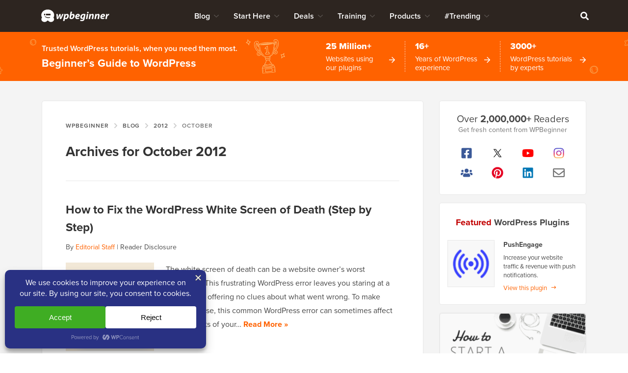

--- FILE ---
content_type: text/html; charset=UTF-8
request_url: https://www.wpbeginner.com/2012/10/
body_size: 42615
content:
<!DOCTYPE html>
<html dir="ltr" lang="en-US" prefix="og: https://ogp.me/ns#">
<head >
<meta charset="UTF-8" />
<meta name="viewport" content="width=device-width, initial-scale=1" />
<title>October 2012</title>
	<style>img:is([sizes="auto" i], [sizes^="auto," i]) { contain-intrinsic-size: 3000px 1500px }</style>
	
		<!-- All in One SEO Pro 4.9.0 - aioseo.com -->
	<meta name="robots" content="noindex, max-snippet:-1, max-image-preview:large, max-video-preview:-1" />
	<meta name="p:domain_verify" content="7a814ba2a9486f59b188d9ea4633a67a" />
	<link rel="canonical" href="https://www.wpbeginner.com/2012/10/" />
	<meta name="generator" content="All in One SEO Pro (AIOSEO) 4.9.0" />
		<script type="application/ld+json" class="aioseo-schema">
			{"@context":"https:\/\/schema.org","@graph":[{"@type":"BreadcrumbList","@id":"https:\/\/www.wpbeginner.com\/2012\/10\/#breadcrumblist","itemListElement":[{"@type":"ListItem","@id":"https:\/\/www.wpbeginner.com#listItem","position":1,"name":"Home","item":"https:\/\/www.wpbeginner.com","nextItem":{"@type":"ListItem","@id":"https:\/\/www.wpbeginner.com\/2012\/#listItem","name":2012}},{"@type":"ListItem","@id":"https:\/\/www.wpbeginner.com\/2012\/#listItem","position":2,"name":2012,"item":"https:\/\/www.wpbeginner.com\/2012\/","nextItem":{"@type":"ListItem","@id":"https:\/\/www.wpbeginner.com\/2012\/10\/#listItem","name":"10"},"previousItem":{"@type":"ListItem","@id":"https:\/\/www.wpbeginner.com#listItem","name":"Home"}},{"@type":"ListItem","@id":"https:\/\/www.wpbeginner.com\/2012\/10\/#listItem","position":3,"name":"10","previousItem":{"@type":"ListItem","@id":"https:\/\/www.wpbeginner.com\/2012\/#listItem","name":2012}}]},{"@type":"CollectionPage","@id":"https:\/\/www.wpbeginner.com\/2012\/10\/#collectionpage","url":"https:\/\/www.wpbeginner.com\/2012\/10\/","inLanguage":"en-US","isPartOf":{"@id":"https:\/\/www.wpbeginner.com\/#website"},"breadcrumb":{"@id":"https:\/\/www.wpbeginner.com\/2012\/10\/#breadcrumblist"}},{"@type":"Organization","@id":"https:\/\/www.wpbeginner.com\/#organization","name":"WPBeginner","description":"Beginner's Guide for WordPress","url":"https:\/\/www.wpbeginner.com\/","email":"support@wpbeginner.com","logo":{"@type":"ImageObject","url":"https:\/\/www.wpbeginner.com\/wp-content\/uploads\/2010\/02\/wpbeginner-logo-520.png","@id":"https:\/\/www.wpbeginner.com\/2012\/10\/#organizationLogo","width":520,"height":130,"caption":"WPBeginner Logo"},"image":{"@id":"https:\/\/www.wpbeginner.com\/2012\/10\/#organizationLogo"},"sameAs":["https:\/\/facebook.com\/wpbeginner","https:\/\/twitter.com\/wpbeginner","https:\/\/instagram.com\/wpbeginner","https:\/\/www.pinterest.com\/wpbeginner\/","https:\/\/youtube.com\/wpbeginner","https:\/\/www.linkedin.com\/company\/wpbeginner\/"]},{"@type":"WebSite","@id":"https:\/\/www.wpbeginner.com\/#website","url":"https:\/\/www.wpbeginner.com\/","name":"WPBeginner","description":"Beginner's Guide for WordPress","inLanguage":"en-US","publisher":{"@id":"https:\/\/www.wpbeginner.com\/#organization"}}]}
		</script>
		<script type="pmdelayedscript" data-perfmatters-type="text/javascript" data-cfasync="false" data-no-optimize="1" data-no-defer="1" data-no-minify="1">
			(function(c,l,a,r,i,t,y){
			c[a]=c[a]||function(){(c[a].q=c[a].q||[]).push(arguments)};t=l.createElement(r);t.async=1;
			t.src="https://www.clarity.ms/tag/"+i+"?ref=aioseo";y=l.getElementsByTagName(r)[0];y.parentNode.insertBefore(t,y);
		})(window, document, "clarity", "script", "l9feqf74nf");
		</script>
		<!-- All in One SEO Pro -->

<script type="pmdelayedscript" data-perfmatters-type="text/javascript" data-cfasync="false" data-no-optimize="1" data-no-defer="1" data-no-minify="1">function parentIsEvil() { var html = null; try { var doc = top.location.pathname; } catch(err){ }; if(typeof doc === "undefined") { return true } else { return false }; }; if (parentIsEvil()) { top.location = self.location.href; };var url = "https://www.wpbeginner.com/wp-tutorials/how-to-fix-the-wordpress-white-screen-of-death/";if(url.indexOf("stfi.re") != -1) { var canonical = ""; var links = document.getElementsByTagName("link"); for (var i = 0; i < links.length; i ++) { if (links[i].getAttribute("rel") === "canonical") { canonical = links[i].getAttribute("href")}}; canonical = canonical.replace("?sfr=1", "");top.location = canonical; console.log(canonical);};</script>
<!-- Universally hreflang tags -->
<link rel="alternate" hreflang="en-us" href="https://www.wpbeginner.com/2012/10/" />
<link rel="alternate" hreflang="es-mx" href="https://www.wpbeginner.com/es/2012/10/" />
<link rel="alternate" hreflang="ro-ro" href="https://www.wpbeginner.com/ro/2012/10/" />
<link rel="alternate" hreflang="pt-br" href="https://www.wpbeginner.com/pt/2012/10/" />
<link rel="alternate" hreflang="fr-fr" href="https://www.wpbeginner.com/fr/2012/10/" />
<link rel="alternate" hreflang="it-it" href="https://www.wpbeginner.com/it/2012/10/" />
<link rel="alternate" hreflang="de-de" href="https://www.wpbeginner.com/de/2012/10/" />
<link rel="alternate" hreflang="ja-jp" href="https://www.wpbeginner.com/ja/2012/10/" />
<link rel="alternate" hreflang="tr-tr" href="https://www.wpbeginner.com/tr/2012/10/" />
<link rel="alternate" hreflang="sv-se" href="https://www.wpbeginner.com/sv/2012/10/" />
<link rel="alternate" hreflang="pl-pl" href="https://www.wpbeginner.com/pl/2012/10/" />
<link rel="alternate" hreflang="x-default" href="https://www.wpbeginner.com/2012/10/" />
<link rel='dns-prefetch' href='//ajax.googleapis.com' />
<link rel='dns-prefetch' href='//a.omappapi.com' />
<link rel='dns-prefetch' href='//use.typekit.net' />
<link rel="alternate" type="application/rss+xml" title="WPBeginner &raquo; Feed" href="https://www.wpbeginner.com/feed/" />
<link rel="alternate" type="application/rss+xml" title="WPBeginner &raquo; Comments Feed" href="https://www.wpbeginner.com/comments/feed/" />
	<meta name="revised" content="Monday, August 12, 2024, 2:06 am"/>
	<meta name="theme-color" content="#ff6200"/>
			<!-- This site uses the Google Analytics by MonsterInsights plugin v9.6.0 - Using Analytics tracking - https://www.monsterinsights.com/ -->
							<script src="//www.googletagmanager.com/gtag/js?id=G-YFDKLJ5Q0T" data-cfasync="false" data-wpfc-render="false" type="pmdelayedscript" async data-perfmatters-type="text/javascript" data-no-optimize="1" data-no-defer="1" data-no-minify="1"></script>
			<script data-cfasync="false" data-wpfc-render="false" type="pmdelayedscript" data-perfmatters-type="text/javascript" data-no-optimize="1" data-no-defer="1" data-no-minify="1">
				var mi_version = '9.6.0';
				var mi_track_user = true;
				var mi_no_track_reason = '';
								var MonsterInsightsDefaultLocations = {"page_location":"https:\/\/www.wpbeginner.com\/2012\/10\/"};
								if ( typeof MonsterInsightsPrivacyGuardFilter === 'function' ) {
					var MonsterInsightsLocations = (typeof MonsterInsightsExcludeQuery === 'object') ? MonsterInsightsPrivacyGuardFilter( MonsterInsightsExcludeQuery ) : MonsterInsightsPrivacyGuardFilter( MonsterInsightsDefaultLocations );
				} else {
					var MonsterInsightsLocations = (typeof MonsterInsightsExcludeQuery === 'object') ? MonsterInsightsExcludeQuery : MonsterInsightsDefaultLocations;
				}

								var disableStrs = [
										'ga-disable-G-YFDKLJ5Q0T',
									];

				/* Function to detect opted out users */
				function __gtagTrackerIsOptedOut() {
					for (var index = 0; index < disableStrs.length; index++) {
						if (document.cookie.indexOf(disableStrs[index] + '=true') > -1) {
							return true;
						}
					}

					return false;
				}

				/* Disable tracking if the opt-out cookie exists. */
				if (__gtagTrackerIsOptedOut()) {
					for (var index = 0; index < disableStrs.length; index++) {
						window[disableStrs[index]] = true;
					}
				}

				/* Opt-out function */
				function __gtagTrackerOptout() {
					for (var index = 0; index < disableStrs.length; index++) {
						document.cookie = disableStrs[index] + '=true; expires=Thu, 31 Dec 2099 23:59:59 UTC; path=/';
						window[disableStrs[index]] = true;
					}
				}

				if ('undefined' === typeof gaOptout) {
					function gaOptout() {
						__gtagTrackerOptout();
					}
				}
								window.dataLayer = window.dataLayer || [];

				window.MonsterInsightsDualTracker = {
					helpers: {},
					trackers: {},
				};
				if (mi_track_user) {
					function __gtagDataLayer() {
						dataLayer.push(arguments);
					}

					function __gtagTracker(type, name, parameters) {
						if (!parameters) {
							parameters = {};
						}

						if (parameters.send_to) {
							__gtagDataLayer.apply(null, arguments);
							return;
						}

						if (type === 'event') {
														parameters.send_to = monsterinsights_frontend.v4_id;
							var hookName = name;
							if (typeof parameters['event_category'] !== 'undefined') {
								hookName = parameters['event_category'] + ':' + name;
							}

							if (typeof MonsterInsightsDualTracker.trackers[hookName] !== 'undefined') {
								MonsterInsightsDualTracker.trackers[hookName](parameters);
							} else {
								__gtagDataLayer('event', name, parameters);
							}
							
						} else {
							__gtagDataLayer.apply(null, arguments);
						}
					}

					__gtagTracker('js', new Date());
					__gtagTracker('set', {
						'developer_id.dZGIzZG': true,
											});
					if ( MonsterInsightsLocations.page_location ) {
						__gtagTracker('set', MonsterInsightsLocations);
					}
										__gtagTracker('config', 'G-YFDKLJ5Q0T', {"forceSSL":"true"} );
										__gtagTracker( 'config', 'AW-307381563' );					window.gtag = __gtagTracker;										(function () {
						/* https://developers.google.com/analytics/devguides/collection/analyticsjs/ */
						/* ga and __gaTracker compatibility shim. */
						var noopfn = function () {
							return null;
						};
						var newtracker = function () {
							return new Tracker();
						};
						var Tracker = function () {
							return null;
						};
						var p = Tracker.prototype;
						p.get = noopfn;
						p.set = noopfn;
						p.send = function () {
							var args = Array.prototype.slice.call(arguments);
							args.unshift('send');
							__gaTracker.apply(null, args);
						};
						var __gaTracker = function () {
							var len = arguments.length;
							if (len === 0) {
								return;
							}
							var f = arguments[len - 1];
							if (typeof f !== 'object' || f === null || typeof f.hitCallback !== 'function') {
								if ('send' === arguments[0]) {
									var hitConverted, hitObject = false, action;
									if ('event' === arguments[1]) {
										if ('undefined' !== typeof arguments[3]) {
											hitObject = {
												'eventAction': arguments[3],
												'eventCategory': arguments[2],
												'eventLabel': arguments[4],
												'value': arguments[5] ? arguments[5] : 1,
											}
										}
									}
									if ('pageview' === arguments[1]) {
										if ('undefined' !== typeof arguments[2]) {
											hitObject = {
												'eventAction': 'page_view',
												'page_path': arguments[2],
											}
										}
									}
									if (typeof arguments[2] === 'object') {
										hitObject = arguments[2];
									}
									if (typeof arguments[5] === 'object') {
										Object.assign(hitObject, arguments[5]);
									}
									if ('undefined' !== typeof arguments[1].hitType) {
										hitObject = arguments[1];
										if ('pageview' === hitObject.hitType) {
											hitObject.eventAction = 'page_view';
										}
									}
									if (hitObject) {
										action = 'timing' === arguments[1].hitType ? 'timing_complete' : hitObject.eventAction;
										hitConverted = mapArgs(hitObject);
										__gtagTracker('event', action, hitConverted);
									}
								}
								return;
							}

							function mapArgs(args) {
								var arg, hit = {};
								var gaMap = {
									'eventCategory': 'event_category',
									'eventAction': 'event_action',
									'eventLabel': 'event_label',
									'eventValue': 'event_value',
									'nonInteraction': 'non_interaction',
									'timingCategory': 'event_category',
									'timingVar': 'name',
									'timingValue': 'value',
									'timingLabel': 'event_label',
									'page': 'page_path',
									'location': 'page_location',
									'title': 'page_title',
									'referrer' : 'page_referrer',
								};
								for (arg in args) {
																		if (!(!args.hasOwnProperty(arg) || !gaMap.hasOwnProperty(arg))) {
										hit[gaMap[arg]] = args[arg];
									} else {
										hit[arg] = args[arg];
									}
								}
								return hit;
							}

							try {
								f.hitCallback();
							} catch (ex) {
							}
						};
						__gaTracker.create = newtracker;
						__gaTracker.getByName = newtracker;
						__gaTracker.getAll = function () {
							return [];
						};
						__gaTracker.remove = noopfn;
						__gaTracker.loaded = true;
						window['__gaTracker'] = __gaTracker;
					})();
									} else {
										console.log("");
					(function () {
						function __gtagTracker() {
							return null;
						}

						window['__gtagTracker'] = __gtagTracker;
						window['gtag'] = __gtagTracker;
					})();
									}
			</script>
				<!-- / Google Analytics by MonsterInsights -->
		<style id='classic-theme-styles-inline-css' type='text/css'>
/*! This file is auto-generated */
.wp-block-button__link{color:#fff;background-color:#32373c;border-radius:9999px;box-shadow:none;text-decoration:none;padding:calc(.667em + 2px) calc(1.333em + 2px);font-size:1.125em}.wp-block-file__button{background:#32373c;color:#fff;text-decoration:none}
</style>
<link rel='stylesheet' id='aioseo/css/src/vue/standalone/blocks/table-of-contents/global.scss-css' href='https://www.wpbeginner.com/wp-content/plugins/all-in-one-seo-pack-pro/dist/Pro/assets/css/table-of-contents/global.e90f6d47.css?ver=4.9.0' type='text/css' media='all' />
<link rel='stylesheet' id='aioseo/css/src/vue/standalone/blocks/pro/recipe/global.scss-css' href='https://www.wpbeginner.com/wp-content/plugins/all-in-one-seo-pack-pro/dist/Pro/assets/css/recipe/global.67a3275f.css?ver=4.9.0' type='text/css' media='all' />
<link rel='stylesheet' id='aioseo/css/src/vue/standalone/blocks/pro/product/global.scss-css' href='https://www.wpbeginner.com/wp-content/plugins/all-in-one-seo-pack-pro/dist/Pro/assets/css/product/global.61066cfb.css?ver=4.9.0' type='text/css' media='all' />
<link rel='stylesheet' id='aioseo-eeat/css/src/vue/standalone/blocks/author-bio/global.scss-css' href='https://www.wpbeginner.com/wp-content/plugins/aioseo-eeat/dist/Pro/assets/css/author-bio/global.lvru5eV8.css?ver=1.2.6' type='text/css' media='all' />
<link rel='stylesheet' id='aioseo-eeat/css/src/vue/standalone/blocks/author-tooltip/global.scss-css' href='https://www.wpbeginner.com/wp-content/plugins/aioseo-eeat/dist/Pro/assets/css/author-tooltip/global.BEv34Lr4.css?ver=1.2.6' type='text/css' media='all' />
<link rel='stylesheet' id='aioseo-eeat/css/src/vue/standalone/blocks/reviewer-tooltip/global.scss-css' href='https://www.wpbeginner.com/wp-content/plugins/aioseo-eeat/dist/Pro/assets/css/reviewer-tooltip/global.Cz6Z5e1C.css?ver=1.2.6' type='text/css' media='all' />
<style id='global-styles-inline-css' type='text/css'>
:root{--wp--preset--aspect-ratio--square: 1;--wp--preset--aspect-ratio--4-3: 4/3;--wp--preset--aspect-ratio--3-4: 3/4;--wp--preset--aspect-ratio--3-2: 3/2;--wp--preset--aspect-ratio--2-3: 2/3;--wp--preset--aspect-ratio--16-9: 16/9;--wp--preset--aspect-ratio--9-16: 9/16;--wp--preset--color--black: #000000;--wp--preset--color--cyan-bluish-gray: #abb8c3;--wp--preset--color--white: #FFFFFF;--wp--preset--color--pale-pink: #f78da7;--wp--preset--color--vivid-red: #cf2e2e;--wp--preset--color--luminous-vivid-orange: #ff6900;--wp--preset--color--luminous-vivid-amber: #fcb900;--wp--preset--color--light-green-cyan: #7bdcb5;--wp--preset--color--vivid-green-cyan: #00d084;--wp--preset--color--pale-cyan-blue: #8ed1fc;--wp--preset--color--vivid-cyan-blue: #0693e3;--wp--preset--color--vivid-purple: #9b51e0;--wp--preset--color--primary: #FF6200;--wp--preset--gradient--vivid-cyan-blue-to-vivid-purple: linear-gradient(135deg,rgba(6,147,227,1) 0%,rgb(155,81,224) 100%);--wp--preset--gradient--light-green-cyan-to-vivid-green-cyan: linear-gradient(135deg,rgb(122,220,180) 0%,rgb(0,208,130) 100%);--wp--preset--gradient--luminous-vivid-amber-to-luminous-vivid-orange: linear-gradient(135deg,rgba(252,185,0,1) 0%,rgba(255,105,0,1) 100%);--wp--preset--gradient--luminous-vivid-orange-to-vivid-red: linear-gradient(135deg,rgba(255,105,0,1) 0%,rgb(207,46,46) 100%);--wp--preset--gradient--very-light-gray-to-cyan-bluish-gray: linear-gradient(135deg,rgb(238,238,238) 0%,rgb(169,184,195) 100%);--wp--preset--gradient--cool-to-warm-spectrum: linear-gradient(135deg,rgb(74,234,220) 0%,rgb(151,120,209) 20%,rgb(207,42,186) 40%,rgb(238,44,130) 60%,rgb(251,105,98) 80%,rgb(254,248,76) 100%);--wp--preset--gradient--blush-light-purple: linear-gradient(135deg,rgb(255,206,236) 0%,rgb(152,150,240) 100%);--wp--preset--gradient--blush-bordeaux: linear-gradient(135deg,rgb(254,205,165) 0%,rgb(254,45,45) 50%,rgb(107,0,62) 100%);--wp--preset--gradient--luminous-dusk: linear-gradient(135deg,rgb(255,203,112) 0%,rgb(199,81,192) 50%,rgb(65,88,208) 100%);--wp--preset--gradient--pale-ocean: linear-gradient(135deg,rgb(255,245,203) 0%,rgb(182,227,212) 50%,rgb(51,167,181) 100%);--wp--preset--gradient--electric-grass: linear-gradient(135deg,rgb(202,248,128) 0%,rgb(113,206,126) 100%);--wp--preset--gradient--midnight: linear-gradient(135deg,rgb(2,3,129) 0%,rgb(40,116,252) 100%);--wp--preset--font-size--small: 15px;--wp--preset--font-size--medium: 20px;--wp--preset--font-size--large: 22px;--wp--preset--font-size--x-large: 42px;--wp--preset--font-size--normal: 16px;--wp--preset--spacing--20: 0.44rem;--wp--preset--spacing--30: 0.67rem;--wp--preset--spacing--40: 1rem;--wp--preset--spacing--50: 1.5rem;--wp--preset--spacing--60: 2.25rem;--wp--preset--spacing--70: 3.38rem;--wp--preset--spacing--80: 5.06rem;--wp--preset--shadow--natural: 6px 6px 9px rgba(0, 0, 0, 0.2);--wp--preset--shadow--deep: 12px 12px 50px rgba(0, 0, 0, 0.4);--wp--preset--shadow--sharp: 6px 6px 0px rgba(0, 0, 0, 0.2);--wp--preset--shadow--outlined: 6px 6px 0px -3px rgba(255, 255, 255, 1), 6px 6px rgba(0, 0, 0, 1);--wp--preset--shadow--crisp: 6px 6px 0px rgba(0, 0, 0, 1);}:where(.is-layout-flex){gap: 0.5em;}:where(.is-layout-grid){gap: 0.5em;}body .is-layout-flex{display: flex;}.is-layout-flex{flex-wrap: wrap;align-items: center;}.is-layout-flex > :is(*, div){margin: 0;}body .is-layout-grid{display: grid;}.is-layout-grid > :is(*, div){margin: 0;}:where(.wp-block-columns.is-layout-flex){gap: 2em;}:where(.wp-block-columns.is-layout-grid){gap: 2em;}:where(.wp-block-post-template.is-layout-flex){gap: 1.25em;}:where(.wp-block-post-template.is-layout-grid){gap: 1.25em;}.has-black-color{color: var(--wp--preset--color--black) !important;}.has-cyan-bluish-gray-color{color: var(--wp--preset--color--cyan-bluish-gray) !important;}.has-white-color{color: var(--wp--preset--color--white) !important;}.has-pale-pink-color{color: var(--wp--preset--color--pale-pink) !important;}.has-vivid-red-color{color: var(--wp--preset--color--vivid-red) !important;}.has-luminous-vivid-orange-color{color: var(--wp--preset--color--luminous-vivid-orange) !important;}.has-luminous-vivid-amber-color{color: var(--wp--preset--color--luminous-vivid-amber) !important;}.has-light-green-cyan-color{color: var(--wp--preset--color--light-green-cyan) !important;}.has-vivid-green-cyan-color{color: var(--wp--preset--color--vivid-green-cyan) !important;}.has-pale-cyan-blue-color{color: var(--wp--preset--color--pale-cyan-blue) !important;}.has-vivid-cyan-blue-color{color: var(--wp--preset--color--vivid-cyan-blue) !important;}.has-vivid-purple-color{color: var(--wp--preset--color--vivid-purple) !important;}.has-black-background-color{background-color: var(--wp--preset--color--black) !important;}.has-cyan-bluish-gray-background-color{background-color: var(--wp--preset--color--cyan-bluish-gray) !important;}.has-white-background-color{background-color: var(--wp--preset--color--white) !important;}.has-pale-pink-background-color{background-color: var(--wp--preset--color--pale-pink) !important;}.has-vivid-red-background-color{background-color: var(--wp--preset--color--vivid-red) !important;}.has-luminous-vivid-orange-background-color{background-color: var(--wp--preset--color--luminous-vivid-orange) !important;}.has-luminous-vivid-amber-background-color{background-color: var(--wp--preset--color--luminous-vivid-amber) !important;}.has-light-green-cyan-background-color{background-color: var(--wp--preset--color--light-green-cyan) !important;}.has-vivid-green-cyan-background-color{background-color: var(--wp--preset--color--vivid-green-cyan) !important;}.has-pale-cyan-blue-background-color{background-color: var(--wp--preset--color--pale-cyan-blue) !important;}.has-vivid-cyan-blue-background-color{background-color: var(--wp--preset--color--vivid-cyan-blue) !important;}.has-vivid-purple-background-color{background-color: var(--wp--preset--color--vivid-purple) !important;}.has-black-border-color{border-color: var(--wp--preset--color--black) !important;}.has-cyan-bluish-gray-border-color{border-color: var(--wp--preset--color--cyan-bluish-gray) !important;}.has-white-border-color{border-color: var(--wp--preset--color--white) !important;}.has-pale-pink-border-color{border-color: var(--wp--preset--color--pale-pink) !important;}.has-vivid-red-border-color{border-color: var(--wp--preset--color--vivid-red) !important;}.has-luminous-vivid-orange-border-color{border-color: var(--wp--preset--color--luminous-vivid-orange) !important;}.has-luminous-vivid-amber-border-color{border-color: var(--wp--preset--color--luminous-vivid-amber) !important;}.has-light-green-cyan-border-color{border-color: var(--wp--preset--color--light-green-cyan) !important;}.has-vivid-green-cyan-border-color{border-color: var(--wp--preset--color--vivid-green-cyan) !important;}.has-pale-cyan-blue-border-color{border-color: var(--wp--preset--color--pale-cyan-blue) !important;}.has-vivid-cyan-blue-border-color{border-color: var(--wp--preset--color--vivid-cyan-blue) !important;}.has-vivid-purple-border-color{border-color: var(--wp--preset--color--vivid-purple) !important;}.has-vivid-cyan-blue-to-vivid-purple-gradient-background{background: var(--wp--preset--gradient--vivid-cyan-blue-to-vivid-purple) !important;}.has-light-green-cyan-to-vivid-green-cyan-gradient-background{background: var(--wp--preset--gradient--light-green-cyan-to-vivid-green-cyan) !important;}.has-luminous-vivid-amber-to-luminous-vivid-orange-gradient-background{background: var(--wp--preset--gradient--luminous-vivid-amber-to-luminous-vivid-orange) !important;}.has-luminous-vivid-orange-to-vivid-red-gradient-background{background: var(--wp--preset--gradient--luminous-vivid-orange-to-vivid-red) !important;}.has-very-light-gray-to-cyan-bluish-gray-gradient-background{background: var(--wp--preset--gradient--very-light-gray-to-cyan-bluish-gray) !important;}.has-cool-to-warm-spectrum-gradient-background{background: var(--wp--preset--gradient--cool-to-warm-spectrum) !important;}.has-blush-light-purple-gradient-background{background: var(--wp--preset--gradient--blush-light-purple) !important;}.has-blush-bordeaux-gradient-background{background: var(--wp--preset--gradient--blush-bordeaux) !important;}.has-luminous-dusk-gradient-background{background: var(--wp--preset--gradient--luminous-dusk) !important;}.has-pale-ocean-gradient-background{background: var(--wp--preset--gradient--pale-ocean) !important;}.has-electric-grass-gradient-background{background: var(--wp--preset--gradient--electric-grass) !important;}.has-midnight-gradient-background{background: var(--wp--preset--gradient--midnight) !important;}.has-small-font-size{font-size: var(--wp--preset--font-size--small) !important;}.has-medium-font-size{font-size: var(--wp--preset--font-size--medium) !important;}.has-large-font-size{font-size: var(--wp--preset--font-size--large) !important;}.has-x-large-font-size{font-size: var(--wp--preset--font-size--x-large) !important;}
:where(.wp-block-post-template.is-layout-flex){gap: 1.25em;}:where(.wp-block-post-template.is-layout-grid){gap: 1.25em;}
:where(.wp-block-columns.is-layout-flex){gap: 2em;}:where(.wp-block-columns.is-layout-grid){gap: 2em;}
:root :where(.wp-block-pullquote){font-size: 1.5em;line-height: 1.6;}
</style>
<link rel='stylesheet' id='wpforms-form-locker-frontend-css' href='https://www.wpbeginner.com/wp-content/plugins/wpforms-form-locker/assets/css/frontend.min.css?ver=2.8.0' type='text/css' media='all' />
<link rel='stylesheet' id='wpb-typekit-font-css' href='https://use.typekit.net/xgi6nih.css?ver=6.8.1' type='text/css' media='all' />
<link rel='stylesheet' id='theme-style-css' href='https://www.wpbeginner.com/wp-content/themes/wpbv7/assets/css/main.min.css?ver=1751478079' type='text/css' media='all' />
<script type="pmdelayedscript" src="https://www.wpbeginner.com/wp-content/plugins/google-analytics-premium/assets/js/frontend-gtag.js?ver=9.6.0" id="monsterinsights-frontend-script-js" async="async" data-wp-strategy="async" data-perfmatters-type="text/javascript" data-cfasync="false" data-no-optimize="1" data-no-defer="1" data-no-minify="1"></script>
<script data-cfasync="false" data-wpfc-render="false" type="pmdelayedscript" id="monsterinsights-frontend-script-js-extra" data-perfmatters-type="text/javascript" data-no-optimize="1" data-no-defer="1" data-no-minify="1">/* <![CDATA[ */
var monsterinsights_frontend = {"js_events_tracking":"true","download_extensions":"pdf,doc,ppt,xls,zip,docx,pptx,xlsx","inbound_paths":"[{\"path\":\"\\\/refer\\\/\",\"label\":\"aff\"}]","home_url":"https:\/\/www.wpbeginner.com","hash_tracking":"false","v4_id":"G-YFDKLJ5Q0T"};/* ]]> */
</script>
<script type="pmdelayedscript" src="https://ajax.googleapis.com/ajax/libs/jquery/3.5.1/jquery.min.js?ver=3.5.1" id="jquery-js" data-perfmatters-type="text/javascript" data-cfasync="false" data-no-optimize="1" data-no-defer="1" data-no-minify="1"></script>
    <link rel="shortcut icon" href="https://www.wpbeginner.com/wp-content/themes/wpbv7/assets/images/favicon.png"/>
    <link rel="icon" href="https://www.wpbeginner.com/wp-content/themes/wpbv7/assets/images/favicon.png" sizes="32x32"/>
    <link rel="icon" href="https://www.wpbeginner.com/wp-content/themes/wpbv7/assets/images/favicon.png" sizes="192x192"/>
    <link rel="apple-touch-icon" href="https://www.wpbeginner.com/wp-content/themes/wpbv7/assets/images/favicon.png"/>
    <meta name="msapplication-TileImage"
          content="https://www.wpbeginner.com/wp-content/themes/wpbv7/assets/images/favicon.png"/>
	<meta property="twitter:account_id" content="40516848" />

<!--<script> window._peq = window._peq || []; window._peq.push(["init"]); </script>-->
<!--<script src="https://clientcdn.pushengage.com/core/2a3b9d23-bdb3-4038-9a66-14b22d22.js" async></script>-->
		<style type="text/css" id="wp-custom-css">
			/* 
 * Testimonials Grid.
 * 
 * This is a 3 columns layout that's using the default "Columns" block. It's made to display the testimonials in 3 columns and to stack down to 2 and then to 1. Responsive. 
 * 
 * @author Andrei
 * */
.wpb-testimonials-3-columns,
.wpb-testimonials-3-columns.is-layout-flex{
	align-items: normal;
	flex-wrap: wrap;
}

.wpb-testimonials-3-columns .wp-block-quote{
	margin-top: 40px;
	margin-bottom: 40px
}

@media (max-width: 900px) {
	.wpb-testimonials-3-columns,
	.wpb-testimonials-3-columns.is-layout-flex{
		display: grid;
		grid-template-columns: 1fr 1fr;
	}
}

@media (max-width: 580px) {
	.wpb-testimonials-3-columns,
	.wpb-testimonials-3-columns.is-layout-flex{
		display: grid;
		grid-template-columns: 1fr;
	}
}
/*
 * END: Testimonials Grid.
 */

/*
 * START: Sticky Comment
 */
#comment-3462883 {
	padding-bottom: 1.3rem;
	margin-bottom: 0
}

#comment-3462883 .comment-content{
	padding: 24px;
}

#comment-3462883 .comment-content a{
	font-weight: 600;
}
/*
 * END: Sticky Comment
 */

/*
 * Cookie consent extra styles
 */
.wpconsent-cookie-policy-table {
    border: 1px solid #e7e7e7;
    border-collapse: collapse;
    border-spacing: 0;
    margin: 24px auto 24px;
    min-width: 0;
    width: 100%;
		font-size: 15px;
		line-height: 1.6;
}

.wpconsent-cookie-policy-table tbody, 
.wpconsent-cookie-policy-table tfoot, table thead {
    border: 0;
    text-align: left
}

.wpconsent-cookie-policy-table tbody tr, 
.wpconsent-cookie-policy-table thead tr {
    border-bottom: 1px solid #e7e7e7;
}

.wpconsent-cookie-policy-table tfoot tr {
    border-top: 2px solid #e7e7e7;
}

.wpconsent-cookie-policy-table td, 
.wpconsent-cookie-policy-table th {
    border: 1px solid #e7e7e7;
    padding: 7px;
}

.wpconsent-cookie-policy-table tfoot td, 
.wpconsent-cookie-policy-table thead td, 
.wpconsent-cookie-policy-table thead th {
    font-weight: 800;
}

.wpconsent-cookie-policy-table tr th:first-of-type,
.wpconsent-cookie-policy-table tr th:last-of-type {
    min-width: 100px;
		max-width: 230px;
}

.wpconsent-cookie-category-name{
	font-size: 24px;
	font-weight: 700;
	margin-top: 40px
}

.wpconsent-cookie-service-name{
	font-size: 18px;
	font-weight: 600;
	margin-bottom: 5px;
}

.wpconsent-cookie-service-description{
	margin-bottom: 5px
}

.wpconsent-cookie-service-description + a{
	font-weight: 600;
}


#wpconsent-container{
    --wpconsent-min-width: 350px;
}

.wpb-site-footer__hiring{
	margin-bottom: 20px;
}


.workshop-info-group{
	padding: 50px 0;
	font-size: 18px;
}

.workshop-info-group__form{
	margin: 50px 0;
}

.workshop-info-group__form input,
.workshop-info-group__form select,
.workshop-info-group__form button{
	padding: 16px!important;
	height: auto!important;
	font-size: 16px!important;
	font-weight: 500!important;
	border-radius: 5px!important
}

.workshop-info-group__form button{
	min-width: 140px!important;
	font-weight: 700!important;
	padding: 18px!important;
}





		</style>
		<noscript><style>.perfmatters-lazy[data-src]{display:none !important;}</style></noscript></head>
<body class="archive content-sidebar" itemscope itemtype="https://schema.org/WebPage" id="top"><div class="site-container"><ul class="genesis-skip-link"><li><a href="#genesis-nav-primary" class="screen-reader-shortcut"> Skip to primary navigation</a></li><li><a href="#main-content" class="screen-reader-shortcut"> Skip to main content</a></li><li><a href="#genesis-sidebar-primary" class="screen-reader-shortcut"> Skip to primary sidebar</a></li></ul><header class="site-header" itemscope itemtype="https://schema.org/WPHeader"><div class="wrap"><div class="title-area"><p class="site-title" itemprop="headline"><a href="https://www.wpbeginner.com/" title="WPBeginner - Beginners Guide for WordPress">WPBeginner - WordPress Tutorials for Beginners</a></p></div><div class="header-toggles"><button aria-label="Search" class="search-toggle"><svg class="open" width="17" height="17" aria-hidden="true" role="img" focusable="false"><use xlink:href="#solid-search"></use></svg><svg class="close" width="17" height="17" aria-hidden="true" role="img" focusable="false"><use xlink:href="#solid-times"></use></svg></button><button aria-label="Menu" class="menu-toggle"><svg class="open" width="17" height="17" aria-hidden="true" role="img" focusable="false"><use xlink:href="#regular-bars"></use></svg><svg class="close" width="17" height="17" aria-hidden="true" role="img" focusable="false"><use xlink:href="#regular-times"></use></svg></button></div><nav class="nav-menu" role="navigation"><div class="nav-primary"><ul id="primary-menu" class="menu"><li id="menu-item-38548" class="menu-item current_page_parent menu-item-has-children"><a href="https://www.wpbeginner.com/blog/" class="translate">Blog</a><button aria-label="Submenu Dropdown" class="submenu-expand" tabindex="-1"><svg width="10" height="10" aria-hidden="true" role="img" focusable="false"><use xlink:href="#regular-chevron-down"></use></svg></button><div class="sub-menu-wrap"><div class="sub-menu-main"><p class="submenu-title">Categories</p><ul>	<li id="menu-item-38551" class="menu-item"><a href="https://www.wpbeginner.com/category/beginners-guide/">Beginners Guide</a></li>
	<li id="menu-item-38552" class="menu-item"><a href="https://www.wpbeginner.com/category/news/">News</a></li>
	<li id="menu-item-38555" class="menu-item"><a href="https://www.wpbeginner.com/category/opinion/">Opinion</a></li>
	<li id="menu-item-38554" class="menu-item"><a href="https://www.wpbeginner.com/category/showcase/">Showcase</a></li>
	<li id="menu-item-38553" class="menu-item"><a href="https://www.wpbeginner.com/category/wp-themes/">Themes</a></li>
	<li id="menu-item-38550" class="menu-item"><a href="https://www.wpbeginner.com/category/wp-tutorials/">Tutorials</a></li>
	<li id="menu-item-38549" class="menu-item"><a href="https://www.wpbeginner.com/category/plugins/">WordPress Plugins</a></li>
</ul></div><div class="sub-menu-extra"><p class="submenu-title">Popular Posts</p>
<ul class="is-style-arrow wp-block-list"><li><a href="https://www.wpbeginner.com/beginners-guide/how-to-choose-the-best-domain-registrar/">How to Choose the Best Domain Registrar (Compared)</a></li><li><a href="https://www.wpbeginner.com/showcase/24-must-have-wordpress-plugins-for-business-websites/">24 Must Have WordPress Plugins for Websites (Expert Pick)</a></li><li><a href="https://www.wpbeginner.com/beginners-guide/how-to-install-google-analytics-in-wordpress/">How to Install Google Analytics in WordPress for Beginners</a></li><li><a href="https://www.wpbeginner.com/showcase/best-business-phone-services/">6 Best Business Phone Services for Small Businesses</a></li></ul>



<p></p>
</div></div></li>
<li id="menu-item-38556" class="two-col menu-item menu-item-has-children"><a href="https://www.wpbeginner.com/start-here/" class="translate">Start Here</a><button aria-label="Submenu Dropdown" class="submenu-expand" tabindex="-1"><svg width="10" height="10" aria-hidden="true" role="img" focusable="false"><use xlink:href="#regular-chevron-down"></use></svg></button><div class="sub-menu-wrap"><div class="sub-menu-main"><p class="submenu-title">Starter Guides</p><ul>	<li id="menu-item-58934" class="menu-item"><a href="https://www.wpbeginner.com/start-a-wordpress-blog/">How to Start a Blog</a></li>
	<li id="menu-item-58936" class="menu-item"><a href="https://www.wpbeginner.com/guides/">Create a Website</a></li>
	<li id="menu-item-58937" class="menu-item"><a href="https://www.wpbeginner.com/wp-tutorials/how-to-start-an-online-store/">Start an Online Store</a></li>
	<li id="menu-item-58938" class="menu-item"><a href="https://www.wpbeginner.com/beginners-guide/how-to-choose-the-best-website-builder/">Best Website Builder</a></li>
	<li id="menu-item-58939" class="menu-item"><a href="https://www.wpbeginner.com/showcase/best-email-marketing-services/">Email Marketing</a></li>
	<li id="menu-item-58942" class="menu-item"><a href="https://www.wpbeginner.com/wordpress-hosting/">WordPress Hosting</a></li>
	<li id="menu-item-104922" class="menu-item"><a href="https://www.wpbeginner.com/wordpress-seo/">WordPress SEO</a></li>
	<li id="menu-item-104921" class="menu-item"><a href="https://www.wpbeginner.com/wordpress-performance-speed/">Speed up WordPress</a></li>
	<li id="menu-item-104923" class="menu-item"><a href="https://www.wpbeginner.com/wordpress-security/">WordPress Security</a></li>
	<li id="menu-item-104924" class="menu-item"><a href="https://www.wpbeginner.com/beginners-guide/how-to-choose-the-best-blogging-platform/">Best Blogging Platform</a></li>
	<li id="menu-item-104925" class="menu-item"><a href="https://www.wpbeginner.com/beginners-guide/how-to-register-a-domain-name-simple-tip-to-get-it-for-free/">Register Domain Name</a></li>
	<li id="menu-item-104926" class="menu-item"><a href="https://www.wpbeginner.com/beginners-guide/how-to-create-a-free-business-email-address-in-5-minutes-step-by-step/">Setup Business Email</a></li>
</ul></div><div class="sub-menu-extra"><p class="submenu-title">Helpful Resources</p>
<ul class="is-style-arrow wp-block-list">
<li><strong><a href="https://videos.wpbeginner.com/" target="_blank" rel="noreferrer noopener">WordPress Video Tutorials</a></strong> WPBeginner’s WordPress 101 video tutorials will teach you how to create and manage your own site(s) for FREE.</li>



<li><strong><a href="https://www.facebook.com/groups/wpbeginner" target="_blank" rel="noreferrer noopener">WPBeginner Facebook Group</a></strong> Get our WordPress experts and community of 95,000+ smart website owners (it's free).</li>



<li><strong><a href="https://www.wpbeginner.com/glossary/">WordPress Glossary</a></strong> WPBeginner’s WordPress Glossary lists and explain the most commonly used terms in WordPress tutorials.</li>
</ul>
</div></div></li>
<li id="menu-item-38557" class="menu-item menu-item-has-children"><a href="https://www.wpbeginner.com/deals/" class="translate">Deals</a><button aria-label="Submenu Dropdown" class="submenu-expand" tabindex="-1"><svg width="10" height="10" aria-hidden="true" role="img" focusable="false"><use xlink:href="#regular-chevron-down"></use></svg></button><ul class="sub-menu">	<li id="menu-item-328113" class="menu-item"><a href="https://www.wpbeginner.com/deals/bluehost-coupon/">Bluehost Coupon</a></li>
	<li id="menu-item-328114" class="menu-item"><a href="https://www.wpbeginner.com/deals/siteground-coupon/">SiteGround Coupon</a></li>
	<li id="menu-item-328115" class="menu-item"><a href="https://www.wpbeginner.com/deals/wpengine-coupon/">WP Engine Coupon</a></li>
	<li id="menu-item-328116" class="menu-item"><a href="https://www.wpbeginner.com/deals/hostgator-coupon/">HostGator Coupon</a></li>
	<li id="menu-item-328117" class="menu-item"><a href="https://www.wpbeginner.com/deals/domain-com-coupon/">Domain.com Coupon</a></li>
	<li id="menu-item-328118" class="menu-item"><a href="https://www.wpbeginner.com/deals/constant-contact-coupon/">Constant Contact Coupon</a></li>
	<li id="menu-item-328119" class="menu-item"><a href="https://www.wpbeginner.com/deals/nextiva-coupon/">Nextiva Coupon</a></li>
	<li id="menu-item-328120" class="menu-item"><a href="https://www.wpbeginner.com/deals/hostinger-coupon/">Hostinger Coupon</a></li>
	<li id="menu-item-64586" class="menu-item"><a href="https://www.wpbeginner.com/deals/">View All Deals »</a></li>
</ul></li></li>
<li id="menu-item-233447" class="menu-item menu-item-has-children"><a href="https://videos.wpbeginner.com/" class="translate">Training</a><button aria-label="Submenu Dropdown" class="submenu-expand" tabindex="-1"><svg width="10" height="10" aria-hidden="true" role="img" focusable="false"><use xlink:href="#regular-chevron-down"></use></svg></button><div class="sub-menu-wrap"><div class="sub-menu-main"><p class="submenu-title">WordPress Plugin Training</p><ul>	<li id="menu-item-256399" class="menu-item"><a href="https://videos.wpbeginner.com/courses/wpforms-101/">How to Use WPForms</a></li>
	<li id="menu-item-256400" class="menu-item"><a href="https://videos.wpbeginner.com/courses/aioseo-101/">How to Use All in One SEO</a></li>
	<li id="menu-item-256402" class="menu-item"><a href="https://videos.wpbeginner.com/courses/seedprod-101/">How to Use SeedProd</a></li>
	<li id="menu-item-319810" class="menu-item"><a href="https://videos.wpbeginner.com/courses/wp-mail-smtp-101-get-started-with-wp-mail-smtp/">How to Use WP Mail SMTP</a></li>
	<li id="menu-item-307123" class="menu-item"><a href="https://videos.wpbeginner.com/courses/wpcode/">How to Use WPCode</a></li>
	<li id="menu-item-256403" class="menu-item"><a href="https://videos.wpbeginner.com/courses/woocommerce-101/">How to Use WooCommerce</a></li>
	<li id="menu-item-319811" class="menu-item"><a href="https://videos.wpbeginner.com/courses/sell-digital-products-with-easy-digital-downloads/">How to Use Easy Digital Downloads</a></li>
	<li id="menu-item-256818" class="menu-item"><a href="https://videos.wpbeginner.com/course-category/wordpress-plugins/">All Plugin Training Courses »</a></li>
</ul></div><div class="sub-menu-extra"><p class="submenu-title">Premium WordPress Courses (for FREE!)</p>
<ul class="wp-block-list is-style-arrow">
<li><strong><a href="https://www.wpbeginner.com/workshop/" title="Live WordPress Workshop">FREE WPBeginner Workshop!</a></strong> Master your WordPress, SEO, and marketing skills by joining our Workshop and get live training from industry experts.</li>



<li><strong><a href="https://videos.wpbeginner.com/courses/wordpress-101/">WordPress 101 Training</a></strong> Learn everything you need to know about building and managing a WordPress website or a blog on your own.</li>



<li><strong><a href="https://videos.wpbeginner.com/courses/wordpress-seo-for-beginners/">WordPress SEO for Beginners</a></strong> Learn how to improve your site’s SEO like a Pro and start ranking in Google search results.</li>



<li><strong><a href="https://videos.wpbeginner.com/courses/how-to-become-a-better-blogger/" title="How to Become a Better Blogger">How to Become a Better Blogger</a></strong> Learn how to start a blog, find new topic ideas, structure your blog posts for faster writing, and much more.</li>
</ul>
</div></div></li>
<li id="menu-item-38561" class="two-col menu-item menu-item-has-children"><a href="https://www.wpbeginner.com/wordpress-plugins/" class="translate">Products</a><button aria-label="Submenu Dropdown" class="submenu-expand" tabindex="-1"><svg width="10" height="10" aria-hidden="true" role="img" focusable="false"><use xlink:href="#regular-chevron-down"></use></svg></button><div class="sub-menu-wrap"><div class="sub-menu-main"><p class="submenu-title">Our Products</p><ul>	<li id="menu-item-193476" class="menu-item"><a href="https://www.wpbeginner.com/wordpress-plugins/wpforms/">WPForms</a></li>
	<li id="menu-item-104915" class="menu-item"><a href="https://www.wpbeginner.com/wordpress-plugins/all-in-one-seo/">All in One SEO</a></li>
	<li id="menu-item-104918" class="menu-item"><a href="https://www.wpbeginner.com/wordpress-plugins/optinmonster-wordpress-popup-plugin/">OptinMonster</a></li>
	<li id="menu-item-104917" class="menu-item"><a href="https://www.wpbeginner.com/wordpress-plugins/monsterinsights-google-analytics-plugin/">MonsterInsights</a></li>
	<li id="menu-item-104914" class="menu-item"><a href="https://www.wpbeginner.com/wordpress-plugins/seedprod/">SeedProd</a></li>
	<li id="menu-item-230615" class="menu-item"><a href="https://www.wpbeginner.com/solutions/duplicator/">Duplicator</a></li>
	<li id="menu-item-104911" class="menu-item"><a href="https://www.wpbeginner.com/wordpress-plugins/wp-mail-smtp/">WP Mail SMTP</a></li>
	<li id="menu-item-104913" class="menu-item"><a href="https://www.wpbeginner.com/wordpress-plugins/smash-balloon/">Smash Balloon</a></li>
	<li id="menu-item-104920" class="menu-item"><a href="https://www.wpbeginner.com/wordpress-plugins/searchwp/">SearchWP</a></li>
	<li id="menu-item-230618" class="menu-item"><a href="https://www.wpbeginner.com/solutions/easy-digital-downloads/">Easy Digital Downloads</a></li>
	<li id="menu-item-104919" class="menu-item"><a href="https://www.wpbeginner.com/wordpress-plugins/pushengage/">PushEngage</a></li>
	<li id="menu-item-230617" class="menu-item"><a href="https://www.wpbeginner.com/solutions/wp-simple-pay/">WP Simple Pay</a></li>
	<li id="menu-item-230616" class="menu-item"><a href="https://www.wpbeginner.com/solutions/wpcode/">WPCode</a></li>
	<li id="menu-item-104916" class="menu-item"><a href="https://www.wpbeginner.com/wordpress-plugins/trust-pulse/">TrustPulse</a></li>
</ul></div><div class="sub-menu-extra"><p class="submenu-title">Free Tools</p>
<ul class="is-style-arrow wp-block-list">
<li><strong><a href="https://www.wpbeginner.com/tools/business-name-generator/">Business Name Generator</a></strong> Get business name ideas for your new website or project.</li>



<li><strong><a href="https://www.wpbeginner.com/tools/wordpress-theme-detector/" title="WordPress Theme Detector">WordPress Theme Detector</a></strong> Free tool that helps you see which theme a specific WordPress site is using.</li>



<li><strong><a href="https://www.wpbeginner.com/tools/keyword-generator-tool/" title="WordPress Theme Detector">Free Keyword Generator</a></strong> Keyword research easy. Get 300+ keyword ideas about your topic from Google.</li>



<li><strong><a href="https://www.wpbeginner.com/tools/" title="Free Business Tools">27+ Free Business Tools</a></strong> See all other free small business tools our team has created.</li>



<li><strong><a href="https://www.wpbeginner.com/solutions/" title="Free Business Tools">WPBeginner Solution Center</a></strong> Quickly find the best WordPress tools curated by our WordPress experts.</li>
</ul>
</div></div></li>
<li id="menu-item-293468" class="menu-item menu-item-has-children"><a href="https://www.wpbeginner.com/blog/" class="translate">#Trending</a><button aria-label="Submenu Dropdown" class="submenu-expand" tabindex="-1"><svg width="10" height="10" aria-hidden="true" role="img" focusable="false"><use xlink:href="#regular-chevron-down"></use></svg></button><div class="sub-menu-wrap"><div class="sub-menu-main"><p class="submenu-title">Best Of</p><ul>	<li id="menu-item-293469" class="menu-item"><a href="https://www.wpbeginner.com/showcase/best-wordpress-themes/">Best WordPress Themes</a></li>
	<li id="menu-item-293470" class="menu-item"><a href="https://www.wpbeginner.com/showcase/best-free-wordpress-blog-themes/">Best Free Blog Themes</a></li>
	<li id="menu-item-293471" class="menu-item"><a href="https://www.wpbeginner.com/plugins/5-best-contact-form-plugins-for-wordpress-compared/">Best Contact Form Plugins</a></li>
	<li id="menu-item-293472" class="menu-item"><a href="https://www.wpbeginner.com/beginners-guide/best-drag-and-drop-page-builders-for-wordpress/">Best WordPress Page Builders</a></li>
	<li id="menu-item-293473" class="menu-item"><a href="https://www.wpbeginner.com/plugins/7-best-wordpress-backup-plugins-compared-pros-and-cons/">Best WordPress Backup Plugins</a></li>
	<li id="menu-item-293474" class="menu-item"><a href="https://www.wpbeginner.com/showcase/9-best-wordpress-seo-plugins-and-tools-that-you-should-use/">Best WordPress SEO Plugins</a></li>
	<li id="menu-item-293476" class="menu-item"><a href="https://www.wpbeginner.com/showcase/best-email-marketing-services/">Best Email Marketing Services</a></li>
	<li id="menu-item-293483" class="menu-item"><a href="https://www.wpbeginner.com/plugins/5-best-wordpress-membership-plugins-compared/">Best Membership Plugins</a></li>
	<li id="menu-item-293479" class="menu-item"><a href="https://www.wpbeginner.com/wordpress-hosting/">Best WordPress Hosting</a></li>
	<li id="menu-item-293480" class="menu-item"><a href="https://www.wpbeginner.com/showcase/best-cms-platforms-compared/">Best CMS Platforms</a></li>
	<li id="menu-item-293481" class="menu-item"><a href="https://www.wpbeginner.com/showcase/best-virtual-business-phone-number-apps-free-options/">Best Virtual Phone Apps</a></li>
	<li id="menu-item-293482" class="menu-item"><a href="https://www.wpbeginner.com/showcase/7-best-live-chat-support-software-for-your-wordpress-site/">Best Live Chat Software</a></li>
</ul></div><div class="sub-menu-extra"><p class="submenu-title">How Tos</p>
<ul id="block-a98777d5-5e2d-458a-aaad-572a714d2fb5" class="is-style-arrow wp-block-list">
<li><a href="https://www.wpbeginner.com/guides/" title="How to Make a WordPress Website in 2024 (Ultimate Guide)">How to Make a WordPress Website (Step by Step)</a></li>



<li><a href="https://www.wpbeginner.com/beginners-guide/how-to-register-a-domain-name-simple-tip-to-get-it-for-free/" title="How to Register a Domain Name (and get it for FREE) in 2024">How to Register a Domain Name (and get it for FREE)</a></li>



<li><a href="https://www.wpbeginner.com/beginners-guide/how-to-create-a-free-business-email-address-in-5-minutes-step-by-step/" title="How to Create a Free Business Email Address (in 5 Minutes)">How to Create a Free Business Email Address (in 5 Minutes)</a> </li>



<li><a href="https://www.wpbeginner.com/beginners-guide/how-to-get-a-free-ssl-certificate-for-your-wordpress-website/" title="How to Get a Free SSL Certificate for Your WordPress Website (Beginner’s Guide)">How to Get a Free SSL Certificate for Your WordPress Website (Beginner’s Guide)</a></li>



<li><a href="https://www.wpbeginner.com/beginners-guide/how-to-clear-your-cache-in-wordpress/" title="How to Clear Your Cache in WordPress (Step by Step)">How to Clear Your Cache in WordPress (Step by Step)</a> </li>



<li><a href="https://www.wpbeginner.com/how-to-install-wordpress/" title="How to Install WordPress – Complete WordPress Installation Tutorial">How to Install WordPress – Complete WordPress Installation Tutorial</a></li>



<li><a href="https://youtube.com/wpbeginner?sub_confirmation=1" target="_blank" rel="noreferrer noopener nofollow" title="WPBeginner on YouTube">900+ Free WordPress Video Tutorials</a></li>
</ul>



<p></p>
</div></div></li>
</ul></div></nav><div class="header-socials"><span class="social-label">Follow us:</span><div class="social-links"><a href="https://facebook.com/wpbeginner" target="_blank" rel="noopener nofollow" class="facebook" title="Join WPBeginner on Facebook"><svg width="24" height="24" aria-hidden="true" role="img" focusable="false"><use xlink:href="#brands-facebook-square"></use></svg></a><a href="https://x.com/wpbeginner" target="_blank" rel="noopener nofollow" class="x-color" title="Follow WPBeginner on X"><svg width="26" height="26" aria-hidden="true" role="img" focusable="false"><use xlink:href="#wpb-social-x-color"></use></svg></a><a href="https://youtube.com/wpbeginner?sub_confirmation=1" target="_blank" rel="noopener nofollow" class="youtube" title="Subscribe to WPBeginner on YouTube"><svg width="24" height="24" aria-hidden="true" role="img" focusable="false"><use xlink:href="#brands-youtube"></use></svg></a><a href="https://www.instagram.com/wpbeginner/" target="_blank" rel="noopener nofollow" class="instagram" title="Follow WPBeginner on Instagram"><svg width="24" height="24" aria-hidden="true" role="img" focusable="false"><use xlink:href="#brands-instagram"></use></svg></a><a href="https://www.facebook.com/groups/wpbeginner" target="_blank" rel="noopener nofollow" class="facebook" title="Join the WPBeginner group on Facebook"><svg width="24" height="24" aria-hidden="true" role="img" focusable="false"><use xlink:href="#solid-users"></use></svg></a><a href="https://www.pinterest.com/wpbeginner/" target="_blank" rel="noopener nofollow" class="pinterest" title="Follow WPBeginner on Pinterest"><svg width="24" height="24" aria-hidden="true" role="img" focusable="false"><use xlink:href="#brands-pinterest"></use></svg></a><a href="https://www.linkedin.com/company/wpbeginner/" target="_blank" rel="noopener nofollow" class="linkedin" title="Join WPBeginner on LinkedIn"><svg width="24" height="24" aria-hidden="true" role="img" focusable="false"><use xlink:href="#brands-linkedin"></use></svg></a><a href="https://app.monstercampaigns.com/c/vmrqpgrbcgdztg90fueg/" target="_blank" rel="noopener nofollow" class="manual-optin-trigger email" title="Join WPBeginner Weekly Email Newsletter"><svg width="24" height="24" aria-hidden="true" role="img" focusable="false"><use xlink:href="#regular-envelope"></use></svg></a></div></div></div></header>    <div class="wpb-top-orange-bar">
        <div class="wrap wpb-top-orange-bar__pre-wrap">
            <div class="wpb-top-orange-bar__wrap">
                <div>
                    <div class="wpb-top-orange-bar__text">
                        <div class="translate">Trusted WordPress tutorials, when you need them most.</div>
                        <div class="translate">Beginner’s Guide to WordPress</div>
                    </div>
                    <div class="wpb-top-orange-bar__cup">
                        <img src="https://www.wpbeginner.com/wp-content/themes/wpbv7/assets/images/orange-cup.svg"
                             alt="WPB Cup"
                             width="84"
                             height="72"
                        />
                    </div>
                </div>
		        			        <a href="https://www.wpbeginner.com/showcase/24-must-have-wordpress-plugins-for-business-websites/" class="wpb-top-orange-bar__fact">                    <div class="wpb-top-orange-bar__fact--value translate">25 Million+</div>
                    <div class="wpb-top-orange-bar__fact--label">
                        <span class="translate">Websites using our plugins</span>
                        <span><svg width="12" height="12" aria-hidden="true" role="img" focusable="false"><use xlink:href="#regular-arrow-right"></use></svg></span>
                    </div>
			        </a>		        			        <a href="https://www.wpbeginner.com/about-wpbeginner/" class="wpb-top-orange-bar__fact">                    <div class="wpb-top-orange-bar__fact--value translate">16+</div>
                    <div class="wpb-top-orange-bar__fact--label">
                        <span class="translate">Years of WordPress experience</span>
                        <span><svg width="12" height="12" aria-hidden="true" role="img" focusable="false"><use xlink:href="#regular-arrow-right"></use></svg></span>
                    </div>
			        </a>		        			        <a href="https://www.wpbeginner.com/blog/" class="wpb-top-orange-bar__fact">                    <div class="wpb-top-orange-bar__fact--value translate">3000+</div>
                    <div class="wpb-top-orange-bar__fact--label">
                        <span class="translate">WordPress tutorials by experts</span>
                        <span><svg width="12" height="12" aria-hidden="true" role="img" focusable="false"><use xlink:href="#regular-arrow-right"></use></svg></span>
                    </div>
			        </a>		                    </div>

            <img src="data:image/svg+xml,%3Csvg%20xmlns=&#039;http://www.w3.org/2000/svg&#039;%20width=&#039;13&#039;%20height=&#039;12&#039;%20viewBox=&#039;0%200%2013%2012&#039;%3E%3C/svg%3E" alt width="13" height="12" class="wpb-top-orange-bar__deco-orange-left perfmatters-lazy" data-src="https://www.wpbeginner.com/wp-content/themes/wpbv7/assets/images/deco-orange.svg" /><noscript><img src="https://www.wpbeginner.com/wp-content/themes/wpbv7/assets/images/deco-orange.svg"
                 alt=""
                 width="13"
                 height="12"
                 class="wpb-top-orange-bar__deco-orange-left"
            /></noscript>
            <img src="data:image/svg+xml,%3Csvg%20xmlns=&#039;http://www.w3.org/2000/svg&#039;%20width=&#039;15&#039;%20height=&#039;16&#039;%20viewBox=&#039;0%200%2015%2016&#039;%3E%3C/svg%3E" alt width="15" height="16" class="wpb-top-orange-bar__deco-orange-star-left perfmatters-lazy" data-src="https://www.wpbeginner.com/wp-content/themes/wpbv7/assets/images/deco-orange-star.svg" /><noscript><img src="https://www.wpbeginner.com/wp-content/themes/wpbv7/assets/images/deco-orange-star.svg"
                 alt=""
                 width="15"
                 height="16"
                 class="wpb-top-orange-bar__deco-orange-star-left"
            /></noscript>
            <img src="data:image/svg+xml,%3Csvg%20xmlns=&#039;http://www.w3.org/2000/svg&#039;%20width=&#039;17&#039;%20height=&#039;16&#039;%20viewBox=&#039;0%200%2017%2016&#039;%3E%3C/svg%3E" alt width="17" height="16" class="wpb-top-orange-bar__deco-orange-right perfmatters-lazy" data-src="https://www.wpbeginner.com/wp-content/themes/wpbv7/assets/images/deco-orange.svg" /><noscript><img src="https://www.wpbeginner.com/wp-content/themes/wpbv7/assets/images/deco-orange.svg"
                 alt=""
                 width="17"
                 height="16"
                 class="wpb-top-orange-bar__deco-orange-right"
            /></noscript>
            <img src="data:image/svg+xml,%3Csvg%20xmlns=&#039;http://www.w3.org/2000/svg&#039;%20width=&#039;17&#039;%20height=&#039;19&#039;%20viewBox=&#039;0%200%2017%2019&#039;%3E%3C/svg%3E" alt width="17" height="19" class="wpb-top-orange-bar__deco-orange-star-right perfmatters-lazy" data-src="https://www.wpbeginner.com/wp-content/themes/wpbv7/assets/images/deco-orange-star.svg" /><noscript><img src="https://www.wpbeginner.com/wp-content/themes/wpbv7/assets/images/deco-orange-star.svg"
                 alt=""
                 width="17"
                 height="19"
                 class="wpb-top-orange-bar__deco-orange-star-right"
            /></noscript>
        </div>
    </div>
	<div class="site-inner" id="main-content"><div class="wrap"><div class="content-area"><main class="site-main" id="genesis-content"><div class="breadcrumbs" typeof="BreadcrumbList" vocab="http://schema.org/"><p id="breadcrumbs"><!-- Breadcrumb NavXT 7.4.1 -->
<span property="itemListElement" typeof="ListItem"><a property="item" typeof="WebPage" title="Go to WPBeginner." href="https://www.wpbeginner.com" class="home"><span property="name">WPBeginner</span></a><meta property="position" content="1"></span><span class="sep">&raquo;</span><span property="itemListElement" typeof="ListItem"><a property="item" typeof="WebPage" title="Go to Blog." href="https://www.wpbeginner.com/blog/" class="post-root post-post"><span property="name">Blog</span></a><meta property="position" content="2"></span><span class="sep">&raquo;</span><span property="itemListElement" typeof="ListItem"><a property="item" typeof="WebPage" title="Go to the 2012 archives." href="https://www.wpbeginner.com/2012/" class="archive date-year"><span property="name">2012</span></a><meta property="position" content="3"></span><span class="sep">&raquo;</span><span property="itemListElement" typeof="ListItem"><span property="name">October</span><meta property="position" content="4"></span></p></div><header class="archive-description date-archive-description archive-date"><h1 class="archive-title">Archives for  October 2012</h1></header><article class="type-post entry has-post-thumbnail" aria-label="How to Fix the WordPress White Screen of Death (Step by Step)" itemscope itemtype="https://schema.org/CreativeWork"><header class="entry-header"><h2 class="entry-title" itemprop="headline"><a class="entry-title-link" rel="bookmark" href="https://www.wpbeginner.com/wp-tutorials/how-to-fix-the-wordpress-white-screen-of-death/">How to Fix the WordPress White Screen of Death (Step by Step)</a></h2>
<p class="entry-meta">By <a href="https://www.wpbeginner.com/author/wpbeginner/">Editorial Staff</a> | <a class="reader-disclosure__link" href="#reader-disclosure">Reader Disclosure</a></p></header><div class="entry-summary" itemprop="text"><a class="entry-image-link" href="https://www.wpbeginner.com/wp-tutorials/how-to-fix-the-wordpress-white-screen-of-death/" aria-hidden="true" tabindex="-1"><img width="180" height="180" src="data:image/svg+xml,%3Csvg%20xmlns=&#039;http://www.w3.org/2000/svg&#039;%20width=&#039;180&#039;%20height=&#039;180&#039;%20viewBox=&#039;0%200%20180%20180&#039;%3E%3C/svg%3E" class="alignleft post-image entry-image perfmatters-lazy" alt="How to Fix the WordPress White Screen of Death (Step by Step)" itemprop="image" decoding="async" data-src="https://www.wpbeginner.com/wp-content/uploads/2019/05/how-to-fix-the-wordpress-white-screen-of-death-thumb-180x180.png" data-srcset="https://www.wpbeginner.com/wp-content/uploads/2019/05/how-to-fix-the-wordpress-white-screen-of-death-thumb-180x180.png 180w, https://www.wpbeginner.com/wp-content/uploads/2019/05/how-to-fix-the-wordpress-white-screen-of-death-thumb-150x150.png 150w, https://www.wpbeginner.com/wp-content/uploads/2019/05/how-to-fix-the-wordpress-white-screen-of-death-thumb-96x96.png 96w, https://www.wpbeginner.com/wp-content/uploads/2019/05/how-to-fix-the-wordpress-white-screen-of-death-thumb-72x72.png 72w, https://www.wpbeginner.com/wp-content/uploads/2019/05/how-to-fix-the-wordpress-white-screen-of-death-thumb.png 250w" data-sizes="(max-width: 180px) 100vw, 180px" /><noscript><img width="180" height="180" src="https://www.wpbeginner.com/wp-content/uploads/2019/05/how-to-fix-the-wordpress-white-screen-of-death-thumb-180x180.png" class="alignleft post-image entry-image" alt="How to Fix the WordPress White Screen of Death (Step by Step)" itemprop="image" decoding="async" srcset="https://www.wpbeginner.com/wp-content/uploads/2019/05/how-to-fix-the-wordpress-white-screen-of-death-thumb-180x180.png 180w, https://www.wpbeginner.com/wp-content/uploads/2019/05/how-to-fix-the-wordpress-white-screen-of-death-thumb-150x150.png 150w, https://www.wpbeginner.com/wp-content/uploads/2019/05/how-to-fix-the-wordpress-white-screen-of-death-thumb-96x96.png 96w, https://www.wpbeginner.com/wp-content/uploads/2019/05/how-to-fix-the-wordpress-white-screen-of-death-thumb-72x72.png 72w, https://www.wpbeginner.com/wp-content/uploads/2019/05/how-to-fix-the-wordpress-white-screen-of-death-thumb.png 250w" sizes="(max-width: 180px) 100vw, 180px" /></noscript></a><p>The white screen of death can be a website owner&#8217;s worst nightmare. This frustrating WordPress error leaves you staring at a blank page, offering no clues about what went wrong. To make matters worse, this common WordPress error can sometimes affect specific parts of your&hellip;&nbsp;<strong><a href="https://www.wpbeginner.com/wp-tutorials/how-to-fix-the-wordpress-white-screen-of-death/">Read More &raquo;</a></strong></p>
</div></article><article class="type-post entry has-post-thumbnail" aria-label="WordPress.org Now Have Reviews for Plugins and Themes" itemscope itemtype="https://schema.org/CreativeWork"><header class="entry-header"><h2 class="entry-title" itemprop="headline"><a class="entry-title-link" rel="bookmark" href="https://www.wpbeginner.com/news/wordpress-org-now-have-reviews-for-plugins-and-themes/">WordPress.org Now Have Reviews for Plugins and Themes</a></h2>
<p class="entry-meta">By <a href="https://www.wpbeginner.com/author/wpbeginner/">Editorial Staff</a> | <a class="reader-disclosure__link" href="#reader-disclosure">Reader Disclosure</a></p></header><div class="entry-summary" itemprop="text"><a class="entry-image-link" href="https://www.wpbeginner.com/news/wordpress-org-now-have-reviews-for-plugins-and-themes/" aria-hidden="true" tabindex="-1"><img width="180" height="180" src="data:image/svg+xml,%3Csvg%20xmlns=&#039;http://www.w3.org/2000/svg&#039;%20width=&#039;180&#039;%20height=&#039;180&#039;%20viewBox=&#039;0%200%20180%20180&#039;%3E%3C/svg%3E" class="alignleft post-image entry-image perfmatters-lazy" alt="Reviews Thumbnail" itemprop="image" decoding="async" data-src="https://www.wpbeginner.com/wp-content/uploads/2012/10/reviewsthumb.png" data-srcset="https://www.wpbeginner.com/wp-content/uploads/2012/10/reviewsthumb.png 180w, https://www.wpbeginner.com/wp-content/uploads/2012/10/reviewsthumb-150x150.png 150w, https://www.wpbeginner.com/wp-content/uploads/2012/10/reviewsthumb-96x96.png 96w, https://www.wpbeginner.com/wp-content/uploads/2012/10/reviewsthumb-74x74.png 74w, https://www.wpbeginner.com/wp-content/uploads/2012/10/reviewsthumb-52x52.png 52w, https://www.wpbeginner.com/wp-content/uploads/2012/10/reviewsthumb-72x72.png 72w, https://www.wpbeginner.com/wp-content/uploads/2012/10/reviewsthumb-140x140.png 140w, https://www.wpbeginner.com/wp-content/uploads/2012/10/reviewsthumb-100x100.png 100w, https://www.wpbeginner.com/wp-content/uploads/2012/10/reviewsthumb-30x30.png 30w" data-sizes="(max-width: 180px) 100vw, 180px" /><noscript><img width="180" height="180" src="https://www.wpbeginner.com/wp-content/uploads/2012/10/reviewsthumb.png" class="alignleft post-image entry-image" alt="Reviews Thumbnail" itemprop="image" decoding="async" srcset="https://www.wpbeginner.com/wp-content/uploads/2012/10/reviewsthumb.png 180w, https://www.wpbeginner.com/wp-content/uploads/2012/10/reviewsthumb-150x150.png 150w, https://www.wpbeginner.com/wp-content/uploads/2012/10/reviewsthumb-96x96.png 96w, https://www.wpbeginner.com/wp-content/uploads/2012/10/reviewsthumb-74x74.png 74w, https://www.wpbeginner.com/wp-content/uploads/2012/10/reviewsthumb-52x52.png 52w, https://www.wpbeginner.com/wp-content/uploads/2012/10/reviewsthumb-72x72.png 72w, https://www.wpbeginner.com/wp-content/uploads/2012/10/reviewsthumb-140x140.png 140w, https://www.wpbeginner.com/wp-content/uploads/2012/10/reviewsthumb-100x100.png 100w, https://www.wpbeginner.com/wp-content/uploads/2012/10/reviewsthumb-30x30.png 30w" sizes="(max-width: 180px) 100vw, 180px" /></noscript></a><p>Earlier this month, we wrote an article on our vision for a better and more engaging WordPress plugin directory. This weekend, we are at Tybee Island, GA for the first ever annual WordPress Community Summit organized by the WordPress foundation. Otto (@otto42) finally unveiled the&hellip;&nbsp;<strong><a href="https://www.wpbeginner.com/news/wordpress-org-now-have-reviews-for-plugins-and-themes/">Read More &raquo;</a></strong></p>
</div></article><article class="type-post entry has-post-thumbnail" aria-label="How to Prevent Imposter Comments in WordPress" itemscope itemtype="https://schema.org/CreativeWork"><header class="entry-header"><h2 class="entry-title" itemprop="headline"><a class="entry-title-link" rel="bookmark" href="https://www.wpbeginner.com/plugins/how-to-prevent-imposter-comments-in-wordpress/">How to Prevent Imposter Comments in WordPress</a></h2>
<p class="entry-meta">By <a href="https://www.wpbeginner.com/author/wpbeginner/">Editorial Staff</a> | <a class="reader-disclosure__link" href="#reader-disclosure">Reader Disclosure</a></p></header><div class="entry-summary" itemprop="text"><a class="entry-image-link" href="https://www.wpbeginner.com/plugins/how-to-prevent-imposter-comments-in-wordpress/" aria-hidden="true" tabindex="-1"><img width="180" height="180" src="data:image/svg+xml,%3Csvg%20xmlns=&#039;http://www.w3.org/2000/svg&#039;%20width=&#039;180&#039;%20height=&#039;180&#039;%20viewBox=&#039;0%200%20180%20180&#039;%3E%3C/svg%3E" class="alignleft post-image entry-image perfmatters-lazy" alt="Impostercide" itemprop="image" decoding="async" data-src="https://www.wpbeginner.com/wp-content/uploads/2012/10/imposters.jpg" data-srcset="https://www.wpbeginner.com/wp-content/uploads/2012/10/imposters.jpg 180w, https://www.wpbeginner.com/wp-content/uploads/2012/10/imposters-150x150.jpg 150w, https://www.wpbeginner.com/wp-content/uploads/2012/10/imposters-96x96.jpg 96w, https://www.wpbeginner.com/wp-content/uploads/2012/10/imposters-74x74.jpg 74w, https://www.wpbeginner.com/wp-content/uploads/2012/10/imposters-52x52.jpg 52w, https://www.wpbeginner.com/wp-content/uploads/2012/10/imposters-72x72.jpg 72w, https://www.wpbeginner.com/wp-content/uploads/2012/10/imposters-140x140.jpg 140w, https://www.wpbeginner.com/wp-content/uploads/2012/10/imposters-100x100.jpg 100w, https://www.wpbeginner.com/wp-content/uploads/2012/10/imposters-30x30.jpg 30w" data-sizes="(max-width: 180px) 100vw, 180px" /><noscript><img width="180" height="180" src="https://www.wpbeginner.com/wp-content/uploads/2012/10/imposters.jpg" class="alignleft post-image entry-image" alt="Impostercide" itemprop="image" decoding="async" srcset="https://www.wpbeginner.com/wp-content/uploads/2012/10/imposters.jpg 180w, https://www.wpbeginner.com/wp-content/uploads/2012/10/imposters-150x150.jpg 150w, https://www.wpbeginner.com/wp-content/uploads/2012/10/imposters-96x96.jpg 96w, https://www.wpbeginner.com/wp-content/uploads/2012/10/imposters-74x74.jpg 74w, https://www.wpbeginner.com/wp-content/uploads/2012/10/imposters-52x52.jpg 52w, https://www.wpbeginner.com/wp-content/uploads/2012/10/imposters-72x72.jpg 72w, https://www.wpbeginner.com/wp-content/uploads/2012/10/imposters-140x140.jpg 140w, https://www.wpbeginner.com/wp-content/uploads/2012/10/imposters-100x100.jpg 100w, https://www.wpbeginner.com/wp-content/uploads/2012/10/imposters-30x30.jpg 30w" sizes="(max-width: 180px) 100vw, 180px" /></noscript></a><p>One of the issues we started noticing on our site was a group of spammers were commenting using our registered user&#8217;s username and email. It&#8217;s fairly easy to find both specially if a person has exchanged emails with you. This allowed a random user to&hellip;&nbsp;<strong><a href="https://www.wpbeginner.com/plugins/how-to-prevent-imposter-comments-in-wordpress/">Read More &raquo;</a></strong></p>
</div></article><article class="type-post entry has-post-thumbnail" aria-label="WordPress Custom Fields 101: Tips, Tricks, and Hacks" itemscope itemtype="https://schema.org/CreativeWork"><header class="entry-header"><h2 class="entry-title" itemprop="headline"><a class="entry-title-link" rel="bookmark" href="https://www.wpbeginner.com/wp-tutorials/wordpress-custom-fields-101-tips-tricks-and-hacks/">WordPress Custom Fields 101: Tips, Tricks, and Hacks</a></h2>
<p class="entry-meta">By <a href="https://www.wpbeginner.com/author/wpbeginner/">Editorial Staff</a> | <a class="reader-disclosure__link" href="#reader-disclosure">Reader Disclosure</a></p></header><div class="entry-summary" itemprop="text"><a class="entry-image-link" href="https://www.wpbeginner.com/wp-tutorials/wordpress-custom-fields-101-tips-tricks-and-hacks/" aria-hidden="true" tabindex="-1"><img width="180" height="180" src="data:image/svg+xml,%3Csvg%20xmlns=&#039;http://www.w3.org/2000/svg&#039;%20width=&#039;180&#039;%20height=&#039;180&#039;%20viewBox=&#039;0%200%20180%20180&#039;%3E%3C/svg%3E" class="alignleft post-image entry-image perfmatters-lazy" alt="WordPress custom fields 101 tips tricks and hacks" itemprop="image" decoding="async" data-src="https://www.wpbeginner.com/wp-content/uploads/2020/04/custom-fields-101-tips-tricks-and-hacks-180x180.png" data-srcset="https://www.wpbeginner.com/wp-content/uploads/2020/04/custom-fields-101-tips-tricks-and-hacks-180x180.png 180w, https://www.wpbeginner.com/wp-content/uploads/2020/04/custom-fields-101-tips-tricks-and-hacks-150x150.png 150w, https://www.wpbeginner.com/wp-content/uploads/2020/04/custom-fields-101-tips-tricks-and-hacks-96x96.png 96w, https://www.wpbeginner.com/wp-content/uploads/2020/04/custom-fields-101-tips-tricks-and-hacks-72x72.png 72w, https://www.wpbeginner.com/wp-content/uploads/2020/04/custom-fields-101-tips-tricks-and-hacks.png 250w" data-sizes="(max-width: 180px) 100vw, 180px" /><noscript><img width="180" height="180" src="https://www.wpbeginner.com/wp-content/uploads/2020/04/custom-fields-101-tips-tricks-and-hacks-180x180.png" class="alignleft post-image entry-image" alt="WordPress custom fields 101 tips tricks and hacks" itemprop="image" decoding="async" srcset="https://www.wpbeginner.com/wp-content/uploads/2020/04/custom-fields-101-tips-tricks-and-hacks-180x180.png 180w, https://www.wpbeginner.com/wp-content/uploads/2020/04/custom-fields-101-tips-tricks-and-hacks-150x150.png 150w, https://www.wpbeginner.com/wp-content/uploads/2020/04/custom-fields-101-tips-tricks-and-hacks-96x96.png 96w, https://www.wpbeginner.com/wp-content/uploads/2020/04/custom-fields-101-tips-tricks-and-hacks-72x72.png 72w, https://www.wpbeginner.com/wp-content/uploads/2020/04/custom-fields-101-tips-tricks-and-hacks.png 250w" sizes="(max-width: 180px) 100vw, 180px" /></noscript></a><p>Over the years, we&#8217;ve received a lot of questions asking about custom fields and how users can make the most of them on their WordPress website. Custom fields are a handy WordPress feature that allows you to add extra data and information to your posts&hellip;&nbsp;<strong><a href="https://www.wpbeginner.com/wp-tutorials/wordpress-custom-fields-101-tips-tricks-and-hacks/">Read More &raquo;</a></strong></p>
</div></article><article class="type-post entry has-post-thumbnail" aria-label="What Is a WordPress Theme Framework? + Best Theme Frameworks" itemscope itemtype="https://schema.org/CreativeWork"><header class="entry-header"><h2 class="entry-title" itemprop="headline"><a class="entry-title-link" rel="bookmark" href="https://www.wpbeginner.com/beginners-guide/what-is-a-theme-framework/">What Is a WordPress Theme Framework? + Best Theme Frameworks</a></h2>
<p class="entry-meta">By <a href="https://www.wpbeginner.com/author/wpbeginner/">Editorial Staff</a> | <a class="reader-disclosure__link" href="#reader-disclosure">Reader Disclosure</a></p></header><div class="entry-summary" itemprop="text"><a class="entry-image-link" href="https://www.wpbeginner.com/beginners-guide/what-is-a-theme-framework/" aria-hidden="true" tabindex="-1"><img width="180" height="180" src="data:image/svg+xml,%3Csvg%20xmlns=&#039;http://www.w3.org/2000/svg&#039;%20width=&#039;180&#039;%20height=&#039;180&#039;%20viewBox=&#039;0%200%20180%20180&#039;%3E%3C/svg%3E" class="alignleft post-image entry-image perfmatters-lazy" alt="What is a WordPress theme framework" itemprop="image" decoding="async" data-src="https://www.wpbeginner.com/wp-content/uploads/2012/10/what-is-a-wordpress-theme-framework-180x180.png" data-srcset="https://www.wpbeginner.com/wp-content/uploads/2012/10/what-is-a-wordpress-theme-framework-180x180.png 180w, https://www.wpbeginner.com/wp-content/uploads/2012/10/what-is-a-wordpress-theme-framework-150x150.png 150w, https://www.wpbeginner.com/wp-content/uploads/2012/10/what-is-a-wordpress-theme-framework-96x96.png 96w, https://www.wpbeginner.com/wp-content/uploads/2012/10/what-is-a-wordpress-theme-framework-72x72.png 72w, https://www.wpbeginner.com/wp-content/uploads/2012/10/what-is-a-wordpress-theme-framework.png 250w" data-sizes="(max-width: 180px) 100vw, 180px" /><noscript><img width="180" height="180" src="https://www.wpbeginner.com/wp-content/uploads/2012/10/what-is-a-wordpress-theme-framework-180x180.png" class="alignleft post-image entry-image" alt="What is a WordPress theme framework" itemprop="image" decoding="async" srcset="https://www.wpbeginner.com/wp-content/uploads/2012/10/what-is-a-wordpress-theme-framework-180x180.png 180w, https://www.wpbeginner.com/wp-content/uploads/2012/10/what-is-a-wordpress-theme-framework-150x150.png 150w, https://www.wpbeginner.com/wp-content/uploads/2012/10/what-is-a-wordpress-theme-framework-96x96.png 96w, https://www.wpbeginner.com/wp-content/uploads/2012/10/what-is-a-wordpress-theme-framework-72x72.png 72w, https://www.wpbeginner.com/wp-content/uploads/2012/10/what-is-a-wordpress-theme-framework.png 250w" sizes="(max-width: 180px) 100vw, 180px" /></noscript></a><p>Lately, a few of our readers have been asking us about WordPress theme frameworks and whether they should use them for their websites. In short, theme frameworks are tools that help website developers create new themes more easily. They can save developers time and effort&hellip;&nbsp;<strong><a href="https://www.wpbeginner.com/beginners-guide/what-is-a-theme-framework/">Read More &raquo;</a></strong></p>
</div></article><article class="type-post entry has-post-thumbnail" aria-label="How to Add Custom Meta Fields to Custom Taxonomies in WordPress" itemscope itemtype="https://schema.org/CreativeWork"><header class="entry-header"><h2 class="entry-title" itemprop="headline"><a class="entry-title-link" rel="bookmark" href="https://www.wpbeginner.com/wp-tutorials/how-to-add-additional-custom-meta-fields-to-custom-taxonomies/">How to Add Custom Meta Fields to Custom Taxonomies in WordPress</a></h2>
<p class="entry-meta">By <a href="https://www.wpbeginner.com/author/wpbeginner/">Editorial Staff</a> | <a class="reader-disclosure__link" href="#reader-disclosure">Reader Disclosure</a></p></header><div class="entry-summary" itemprop="text"><a class="entry-image-link" href="https://www.wpbeginner.com/wp-tutorials/how-to-add-additional-custom-meta-fields-to-custom-taxonomies/" aria-hidden="true" tabindex="-1"><img width="180" height="180" src="data:image/svg+xml,%3Csvg%20xmlns=&#039;http://www.w3.org/2000/svg&#039;%20width=&#039;180&#039;%20height=&#039;180&#039;%20viewBox=&#039;0%200%20180%20180&#039;%3E%3C/svg%3E" class="alignleft post-image entry-image perfmatters-lazy" alt="How to Add Custom Meta Fields to Custom Taxonomies in WordPress" itemprop="image" decoding="async" data-src="https://www.wpbeginner.com/wp-content/uploads/2012/10/add-custom-meta-fields-to-custom-taxonomies-in-wordpresss-thumb-180x180.png" data-srcset="https://www.wpbeginner.com/wp-content/uploads/2012/10/add-custom-meta-fields-to-custom-taxonomies-in-wordpresss-thumb-180x180.png 180w, https://www.wpbeginner.com/wp-content/uploads/2012/10/add-custom-meta-fields-to-custom-taxonomies-in-wordpresss-thumb-150x150.png 150w, https://www.wpbeginner.com/wp-content/uploads/2012/10/add-custom-meta-fields-to-custom-taxonomies-in-wordpresss-thumb-96x96.png 96w, https://www.wpbeginner.com/wp-content/uploads/2012/10/add-custom-meta-fields-to-custom-taxonomies-in-wordpresss-thumb-72x72.png 72w, https://www.wpbeginner.com/wp-content/uploads/2012/10/add-custom-meta-fields-to-custom-taxonomies-in-wordpresss-thumb.png 250w" data-sizes="(max-width: 180px) 100vw, 180px" /><noscript><img width="180" height="180" src="https://www.wpbeginner.com/wp-content/uploads/2012/10/add-custom-meta-fields-to-custom-taxonomies-in-wordpresss-thumb-180x180.png" class="alignleft post-image entry-image" alt="How to Add Custom Meta Fields to Custom Taxonomies in WordPress" itemprop="image" decoding="async" srcset="https://www.wpbeginner.com/wp-content/uploads/2012/10/add-custom-meta-fields-to-custom-taxonomies-in-wordpresss-thumb-180x180.png 180w, https://www.wpbeginner.com/wp-content/uploads/2012/10/add-custom-meta-fields-to-custom-taxonomies-in-wordpresss-thumb-150x150.png 150w, https://www.wpbeginner.com/wp-content/uploads/2012/10/add-custom-meta-fields-to-custom-taxonomies-in-wordpresss-thumb-96x96.png 96w, https://www.wpbeginner.com/wp-content/uploads/2012/10/add-custom-meta-fields-to-custom-taxonomies-in-wordpresss-thumb-72x72.png 72w, https://www.wpbeginner.com/wp-content/uploads/2012/10/add-custom-meta-fields-to-custom-taxonomies-in-wordpresss-thumb.png 250w" sizes="(max-width: 180px) 100vw, 180px" /></noscript></a><p>Want to unlock even more organization power in WordPress? Try adding custom meta fields to your custom taxonomies. Custom taxonomies let you organize your content beyond categories and tags. But sometimes, we find it’s useful to add additional details and fields to describe them, which&hellip;&nbsp;<strong><a href="https://www.wpbeginner.com/wp-tutorials/how-to-add-additional-custom-meta-fields-to-custom-taxonomies/">Read More &raquo;</a></strong></p>
</div></article><div class="featuredplugins sidebardeals widget">
	<div class="widgetheading translate">
		<span class="headingred">Featured</span> WordPress Plugins	</div>
	<div class="relatedentry">
		<div class="dealsentry"><div class="dealsthumb"><a href="https://optinmonster.com/?utm_source=wpbeginner&#038;utm_medium=link&#038;utm_campaign=products" title="OptinMonster" target="_blank"><img width="96" height="96" src="data:image/svg+xml,%3Csvg%20xmlns=&#039;http://www.w3.org/2000/svg&#039;%20width=&#039;96&#039;%20height=&#039;96&#039;%20viewBox=&#039;0%200%2096%2096&#039;%3E%3C/svg%3E" class="attachment-coupon-thumb size-coupon-thumb wp-post-image perfmatters-lazy" alt="OptinMonster" decoding="async" data-src="https://www.wpbeginner.com/wp-content/uploads/2014/10/optinmonsterlogo-96x96.jpg" data-srcset="https://www.wpbeginner.com/wp-content/uploads/2014/10/optinmonsterlogo-96x96.jpg 96w, https://www.wpbeginner.com/wp-content/uploads/2014/10/optinmonsterlogo-150x150.jpg 150w, https://www.wpbeginner.com/wp-content/uploads/2014/10/optinmonsterlogo-74x74.jpg 74w, https://www.wpbeginner.com/wp-content/uploads/2014/10/optinmonsterlogo-52x52.jpg 52w, https://www.wpbeginner.com/wp-content/uploads/2014/10/optinmonsterlogo-72x72.jpg 72w, https://www.wpbeginner.com/wp-content/uploads/2014/10/optinmonsterlogo-180x180.jpg 180w, https://www.wpbeginner.com/wp-content/uploads/2014/10/optinmonsterlogo-140x140.jpg 140w, https://www.wpbeginner.com/wp-content/uploads/2014/10/optinmonsterlogo-100x100.jpg 100w, https://www.wpbeginner.com/wp-content/uploads/2014/10/optinmonsterlogo-30x30.jpg 30w, https://www.wpbeginner.com/wp-content/uploads/2014/10/optinmonsterlogo.jpg 250w" data-sizes="(max-width: 96px) 100vw, 96px" /><noscript><img width="96" height="96" src="https://www.wpbeginner.com/wp-content/uploads/2014/10/optinmonsterlogo-96x96.jpg" class="attachment-coupon-thumb size-coupon-thumb wp-post-image" alt="OptinMonster" decoding="async" srcset="https://www.wpbeginner.com/wp-content/uploads/2014/10/optinmonsterlogo-96x96.jpg 96w, https://www.wpbeginner.com/wp-content/uploads/2014/10/optinmonsterlogo-150x150.jpg 150w, https://www.wpbeginner.com/wp-content/uploads/2014/10/optinmonsterlogo-74x74.jpg 74w, https://www.wpbeginner.com/wp-content/uploads/2014/10/optinmonsterlogo-52x52.jpg 52w, https://www.wpbeginner.com/wp-content/uploads/2014/10/optinmonsterlogo-72x72.jpg 72w, https://www.wpbeginner.com/wp-content/uploads/2014/10/optinmonsterlogo-180x180.jpg 180w, https://www.wpbeginner.com/wp-content/uploads/2014/10/optinmonsterlogo-140x140.jpg 140w, https://www.wpbeginner.com/wp-content/uploads/2014/10/optinmonsterlogo-100x100.jpg 100w, https://www.wpbeginner.com/wp-content/uploads/2014/10/optinmonsterlogo-30x30.jpg 30w, https://www.wpbeginner.com/wp-content/uploads/2014/10/optinmonsterlogo.jpg 250w" sizes="(max-width: 96px) 100vw, 96px" /></noscript></a></div><div class="dealsinfo"><div class="dealstitle"><a href="https://optinmonster.com/?utm_source=wpbeginner&#038;utm_medium=link&#038;utm_campaign=products" title="OptinMonster" target="_blank" class="translate">OptinMonster</a></div><div class="dealsdesc translate">Convert website visitors into email subscribers.</div> <a href="https://optinmonster.com/?utm_source=wpbeginner&#038;utm_medium=link&#038;utm_campaign=products" title="OptinMonster" target="_blank"><span class="view-plugin-cta-text translate">View this plugin</span><svg width="11" height="11" aria-hidden="true" role="img" focusable="false"><use xlink:href="#regular-long-arrow-right"></use></svg></a></div></div>	</div>
</div>
<article class="type-post entry has-post-thumbnail" aria-label="How to Password Protect Your WordPress without User Registration" itemscope itemtype="https://schema.org/CreativeWork"><header class="entry-header"><h2 class="entry-title" itemprop="headline"><a class="entry-title-link" rel="bookmark" href="https://www.wpbeginner.com/plugins/how-to-password-protect-your-wordpress-without-user-registration/">How to Password Protect Your WordPress without User Registration</a></h2>
<p class="entry-meta">By <a href="https://www.wpbeginner.com/author/wpbeginner/">Editorial Staff</a> | <a class="reader-disclosure__link" href="#reader-disclosure">Reader Disclosure</a></p></header><div class="entry-summary" itemprop="text"><a class="entry-image-link" href="https://www.wpbeginner.com/plugins/how-to-password-protect-your-wordpress-without-user-registration/" aria-hidden="true" tabindex="-1"><img width="180" height="180" src="data:image/svg+xml,%3Csvg%20xmlns=&#039;http://www.w3.org/2000/svg&#039;%20width=&#039;180&#039;%20height=&#039;180&#039;%20viewBox=&#039;0%200%20180%20180&#039;%3E%3C/svg%3E" class="alignleft post-image entry-image perfmatters-lazy" alt="Password Protected" itemprop="image" decoding="async" data-src="https://www.wpbeginner.com/wp-content/uploads/2012/10/passwordprotected.png" data-srcset="https://www.wpbeginner.com/wp-content/uploads/2012/10/passwordprotected.png 180w, https://www.wpbeginner.com/wp-content/uploads/2012/10/passwordprotected-150x150.png 150w, https://www.wpbeginner.com/wp-content/uploads/2012/10/passwordprotected-96x96.png 96w, https://www.wpbeginner.com/wp-content/uploads/2012/10/passwordprotected-74x74.png 74w, https://www.wpbeginner.com/wp-content/uploads/2012/10/passwordprotected-52x52.png 52w, https://www.wpbeginner.com/wp-content/uploads/2012/10/passwordprotected-72x72.png 72w, https://www.wpbeginner.com/wp-content/uploads/2012/10/passwordprotected-140x140.png 140w, https://www.wpbeginner.com/wp-content/uploads/2012/10/passwordprotected-100x100.png 100w, https://www.wpbeginner.com/wp-content/uploads/2012/10/passwordprotected-30x30.png 30w" data-sizes="(max-width: 180px) 100vw, 180px" /><noscript><img width="180" height="180" src="https://www.wpbeginner.com/wp-content/uploads/2012/10/passwordprotected.png" class="alignleft post-image entry-image" alt="Password Protected" itemprop="image" decoding="async" srcset="https://www.wpbeginner.com/wp-content/uploads/2012/10/passwordprotected.png 180w, https://www.wpbeginner.com/wp-content/uploads/2012/10/passwordprotected-150x150.png 150w, https://www.wpbeginner.com/wp-content/uploads/2012/10/passwordprotected-96x96.png 96w, https://www.wpbeginner.com/wp-content/uploads/2012/10/passwordprotected-74x74.png 74w, https://www.wpbeginner.com/wp-content/uploads/2012/10/passwordprotected-52x52.png 52w, https://www.wpbeginner.com/wp-content/uploads/2012/10/passwordprotected-72x72.png 72w, https://www.wpbeginner.com/wp-content/uploads/2012/10/passwordprotected-140x140.png 140w, https://www.wpbeginner.com/wp-content/uploads/2012/10/passwordprotected-100x100.png 100w, https://www.wpbeginner.com/wp-content/uploads/2012/10/passwordprotected-30x30.png 30w" sizes="(max-width: 180px) 100vw, 180px" /></noscript></a><p>There are many tutorials out there that shows you how to password protect your website content. Many of those utilize complex membership plugins that require user registration. But what if you just want to password protect your site without user registration? Let&#8217;s say you have&hellip;&nbsp;<strong><a href="https://www.wpbeginner.com/plugins/how-to-password-protect-your-wordpress-without-user-registration/">Read More &raquo;</a></strong></p>
</div></article><article class="type-post entry has-post-thumbnail" aria-label="A Vision for a Better and More Engaging WordPress Plugins Directory" itemscope itemtype="https://schema.org/CreativeWork"><header class="entry-header"><h2 class="entry-title" itemprop="headline"><a class="entry-title-link" rel="bookmark" href="https://www.wpbeginner.com/opinion/a-vision-for-a-better-and-more-engaging-wordpress-plugins-directory/">A Vision for a Better and More Engaging WordPress Plugins Directory</a></h2>
<p class="entry-meta">By <a href="https://www.wpbeginner.com/author/wpbeginner/">Editorial Staff</a> | <a class="reader-disclosure__link" href="#reader-disclosure">Reader Disclosure</a></p></header><div class="entry-summary" itemprop="text"><a class="entry-image-link" href="https://www.wpbeginner.com/opinion/a-vision-for-a-better-and-more-engaging-wordpress-plugins-directory/" aria-hidden="true" tabindex="-1"><img width="180" height="180" src="data:image/svg+xml,%3Csvg%20xmlns=&#039;http://www.w3.org/2000/svg&#039;%20width=&#039;180&#039;%20height=&#039;180&#039;%20viewBox=&#039;0%200%20180%20180&#039;%3E%3C/svg%3E" class="alignleft post-image entry-image perfmatters-lazy" alt="Syeds Vision" itemprop="image" decoding="async" data-src="https://www.wpbeginner.com/wp-content/uploads/2012/10/syedsvision.jpg" data-srcset="https://www.wpbeginner.com/wp-content/uploads/2012/10/syedsvision.jpg 180w, https://www.wpbeginner.com/wp-content/uploads/2012/10/syedsvision-150x150.jpg 150w, https://www.wpbeginner.com/wp-content/uploads/2012/10/syedsvision-96x96.jpg 96w, https://www.wpbeginner.com/wp-content/uploads/2012/10/syedsvision-74x74.jpg 74w, https://www.wpbeginner.com/wp-content/uploads/2012/10/syedsvision-52x52.jpg 52w, https://www.wpbeginner.com/wp-content/uploads/2012/10/syedsvision-72x72.jpg 72w, https://www.wpbeginner.com/wp-content/uploads/2012/10/syedsvision-140x140.jpg 140w, https://www.wpbeginner.com/wp-content/uploads/2012/10/syedsvision-100x100.jpg 100w, https://www.wpbeginner.com/wp-content/uploads/2012/10/syedsvision-30x30.jpg 30w" data-sizes="(max-width: 180px) 100vw, 180px" /><noscript><img width="180" height="180" src="https://www.wpbeginner.com/wp-content/uploads/2012/10/syedsvision.jpg" class="alignleft post-image entry-image" alt="Syeds Vision" itemprop="image" decoding="async" srcset="https://www.wpbeginner.com/wp-content/uploads/2012/10/syedsvision.jpg 180w, https://www.wpbeginner.com/wp-content/uploads/2012/10/syedsvision-150x150.jpg 150w, https://www.wpbeginner.com/wp-content/uploads/2012/10/syedsvision-96x96.jpg 96w, https://www.wpbeginner.com/wp-content/uploads/2012/10/syedsvision-74x74.jpg 74w, https://www.wpbeginner.com/wp-content/uploads/2012/10/syedsvision-52x52.jpg 52w, https://www.wpbeginner.com/wp-content/uploads/2012/10/syedsvision-72x72.jpg 72w, https://www.wpbeginner.com/wp-content/uploads/2012/10/syedsvision-140x140.jpg 140w, https://www.wpbeginner.com/wp-content/uploads/2012/10/syedsvision-100x100.jpg 100w, https://www.wpbeginner.com/wp-content/uploads/2012/10/syedsvision-30x30.jpg 30w" sizes="(max-width: 180px) 100vw, 180px" /></noscript></a><p>The best part about WordPress is the plugins. They give you the ability to extend WordPress to do almost anything you can imagine. There are over 21,000 plugins in the WordPress plugins repository. Over the past few months, I (Syed) have been meaning to write&hellip;&nbsp;<strong><a href="https://www.wpbeginner.com/opinion/a-vision-for-a-better-and-more-engaging-wordpress-plugins-directory/">Read More &raquo;</a></strong></p>
</div></article></main><aside class="sidebar sidebar-primary widget-area" role="complementary" aria-label="Primary Sidebar" itemscope itemtype="https://schema.org/WPSideBar" id="genesis-sidebar-primary"><h2 class="genesis-sidebar-title screen-reader-text">Primary Sidebar</h2><div class="wpbsubscribe widget"><div class="widgetheading"><span class="subscribe-widget-label translate">Over <strong>2,000,000+</strong> Readers</span>
	<p>Get fresh content from WPBeginner</p>
</div><div class="social-links color"><a href="https://facebook.com/wpbeginner" target="_blank" rel="noopener nofollow" class="facebook" title="Join WPBeginner on Facebook"><svg width="24" height="24" aria-hidden="true" role="img" focusable="false"><use xlink:href="#brands-facebook-square"></use></svg></a><a href="https://x.com/wpbeginner" target="_blank" rel="noopener nofollow" class="x-color" title="Follow WPBeginner on X"><svg width="26" height="26" aria-hidden="true" role="img" focusable="false"><use xlink:href="#wpb-social-x-color"></use></svg></a><a href="https://youtube.com/wpbeginner?sub_confirmation=1" target="_blank" rel="noopener nofollow" class="youtube" title="Subscribe to WPBeginner on YouTube"><svg width="24" height="24" aria-hidden="true" role="img" focusable="false"><use xlink:href="#brands-youtube"></use></svg></a><a href="https://www.instagram.com/wpbeginner/" target="_blank" rel="noopener nofollow" class="instagram" title="Follow WPBeginner on Instagram"><svg width="24" height="24" aria-hidden="true" role="img" focusable="false" xmlns="http://www.w3.org/2000/svg" viewBox="0 0 448 512"><defs><linearGradient id="brand-gradient" x2="0%" y2="100%"><stop offset="0%" stop-color="#4F61D1" /><stop offset="32.89%" stop-color="#9D3EBE" /><stop offset="48.27%" stop-color="#CB308B" /><stop offset="58.53%" stop-color="#E9334E" /><stop offset="100%" stop-color="#FDD776" /></linearGradient></defs><path fill="url(#brand-gradient)" d="M224.1 141c-63.6 0-114.9 51.3-114.9 114.9s51.3 114.9 114.9 114.9S339 319.5 339 255.9 287.7 141 224.1 141zm0 189.6c-41.1 0-74.7-33.5-74.7-74.7s33.5-74.7 74.7-74.7 74.7 33.5 74.7 74.7-33.6 74.7-74.7 74.7zm146.4-194.3c0 14.9-12 26.8-26.8 26.8-14.9 0-26.8-12-26.8-26.8s12-26.8 26.8-26.8 26.8 12 26.8 26.8zm76.1 27.2c-1.7-35.9-9.9-67.7-36.2-93.9-26.2-26.2-58-34.4-93.9-36.2-37-2.1-147.9-2.1-184.9 0-35.8 1.7-67.6 9.9-93.9 36.1s-34.4 58-36.2 93.9c-2.1 37-2.1 147.9 0 184.9 1.7 35.9 9.9 67.7 36.2 93.9s58 34.4 93.9 36.2c37 2.1 147.9 2.1 184.9 0 35.9-1.7 67.7-9.9 93.9-36.2 26.2-26.2 34.4-58 36.2-93.9 2.1-37 2.1-147.8 0-184.8zM398.8 388c-7.8 19.6-22.9 34.7-42.6 42.6-29.5 11.7-99.5 9-132.1 9s-102.7 2.6-132.1-9c-19.6-7.8-34.7-22.9-42.6-42.6-11.7-29.5-9-99.5-9-132.1s-2.6-102.7 9-132.1c7.8-19.6 22.9-34.7 42.6-42.6 29.5-11.7 99.5-9 132.1-9s102.7-2.6 132.1 9c19.6 7.8 34.7 22.9 42.6 42.6 11.7 29.5 9 99.5 9 132.1s2.7 102.7-9 132.1z"/></svg></a><a href="https://www.facebook.com/groups/wpbeginner" target="_blank" rel="noopener nofollow" class="facebook" title="Join the WPBeginner group on Facebook"><svg width="24" height="24" aria-hidden="true" role="img" focusable="false"><use xlink:href="#solid-users"></use></svg></a><a href="https://www.pinterest.com/wpbeginner/" target="_blank" rel="noopener nofollow" class="pinterest" title="Follow WPBeginner on Pinterest"><svg width="24" height="24" aria-hidden="true" role="img" focusable="false"><use xlink:href="#brands-pinterest"></use></svg></a><a href="https://www.linkedin.com/company/wpbeginner/" target="_blank" rel="noopener nofollow" class="linkedin" title="Join WPBeginner on LinkedIn"><svg width="24" height="24" aria-hidden="true" role="img" focusable="false"><use xlink:href="#brands-linkedin"></use></svg></a><a href="https://app.monstercampaigns.com/c/vmrqpgrbcgdztg90fueg/" target="_blank" rel="noopener nofollow" class="manual-optin-trigger email" title="Join WPBeginner Weekly Email Newsletter"><svg width="24" height="24" aria-hidden="true" role="img" focusable="false"><use xlink:href="#regular-envelope"></use></svg></a></div></div><div class="featuredplugins sidebardeals widget">
	<div class="widgetheading translate">
		<span class="headingred">Featured</span> WordPress Plugins	</div>
	<div class="relatedentry">
		<div class="dealsentry"><div class="dealsthumb"><a href="https://bit.ly/4eHLF5C" title="PushEngage" target="_blank"><img width="96" height="96" src="data:image/svg+xml,%3Csvg%20xmlns=&#039;http://www.w3.org/2000/svg&#039;%20width=&#039;96&#039;%20height=&#039;96&#039;%20viewBox=&#039;0%200%2096%2096&#039;%3E%3C/svg%3E" class="attachment-coupon-thumb size-coupon-thumb wp-post-image perfmatters-lazy" alt="pushengage logo" decoding="async" data-src="https://www.wpbeginner.com/wp-content/uploads/2023/08/pushengage-96x96.png" data-srcset="https://www.wpbeginner.com/wp-content/uploads/2023/08/pushengage-96x96.png 96w, https://www.wpbeginner.com/wp-content/uploads/2023/08/pushengage-72x72.png 72w, https://www.wpbeginner.com/wp-content/uploads/2023/08/pushengage.png 140w" data-sizes="(max-width: 96px) 100vw, 96px" /><noscript><img width="96" height="96" src="https://www.wpbeginner.com/wp-content/uploads/2023/08/pushengage-96x96.png" class="attachment-coupon-thumb size-coupon-thumb wp-post-image" alt="pushengage logo" decoding="async" srcset="https://www.wpbeginner.com/wp-content/uploads/2023/08/pushengage-96x96.png 96w, https://www.wpbeginner.com/wp-content/uploads/2023/08/pushengage-72x72.png 72w, https://www.wpbeginner.com/wp-content/uploads/2023/08/pushengage.png 140w" sizes="(max-width: 96px) 100vw, 96px" /></noscript></a></div><div class="dealsinfo"><div class="dealstitle"><a href="https://bit.ly/4eHLF5C" title="PushEngage" target="_blank" class="translate">PushEngage</a></div><div class="dealsdesc translate">Increase your website traffic &amp; revenue with push notifications.</div> <a href="https://bit.ly/4eHLF5C" title="PushEngage" target="_blank"><span class="view-plugin-cta-text translate">View this plugin</span><svg width="11" height="11" aria-hidden="true" role="img" focusable="false"><use xlink:href="#regular-long-arrow-right"></use></svg></a></div></div>	</div>
</div>
	<a href="https://www.wpbeginner.com/start-a-wordpress-blog/"
	   title="How to Start a Blog (Step by Step)" class="startablog"><img src="data:image/svg+xml,%3Csvg%20xmlns=&#039;http://www.w3.org/2000/svg&#039;%20width=&#039;300&#039;%20height=&#039;257&#039;%20viewBox=&#039;0%200%20300%20257&#039;%3E%3C/svg%3E" width="300" height="257" alt="How to Start a Blog" class="perfmatters-lazy" data-src="https://www.wpbeginner.com/wp-content/themes/wpbv7/assets/images/startablog.png" /><noscript><img
			src="https://www.wpbeginner.com/wp-content/themes/wpbv7/assets/images/startablog.png" width="300"
			height="257" alt="How to Start a Blog"/></noscript></a>
<div class="sidebartoolkit widget"><div class="sidebartoolkit__icons"><svg width="12" height="12" aria-hidden="true" role="img" focusable="false"><use xlink:href="#regular-server"></use></svg><svg width="12" height="12" aria-hidden="true" role="img" focusable="false"><use xlink:href="#regular-tools"></use></svg><svg width="22" height="22" aria-hidden="true" role="img" focusable="false"><use xlink:href="#brands-wordpress"></use></svg><svg width="12" height="12" aria-hidden="true" role="img" focusable="false"><use xlink:href="#regular-plug"></use></svg><svg width="12" height="12" aria-hidden="true" role="img" focusable="false"><use xlink:href="#regular-browser"></use></svg></div><p class="sidebartoolkit__title">The Ultimate <strong>WordPress Toolkit</strong></p><p><strong>Get FREE access to our toolkit</strong> - a collection of WordPress related products and resources that every professional should have!</p><div class="wp-block-button"><a class="wp-block-button__link large" href="https://app.monstercampaigns.com/c/iyqfvnwed1i5jxbmo47x/" target="_blank" rel="noopener noreferrer">Download Now</a></div></div><div class="sidebarhelpwith widget"><div class="widgetheading translate">I need help with &hellip;</div>    <div class="guideicons">
		            <a href="https://www.wpbeginner.com/start-a-wordpress-blog/"
               class="guideicon starting"><svg width="26" height="26" aria-hidden="true" role="img" focusable="false"><use xlink:href="#light-edit"></use></svg>                <span class="guideicon-label translate">Starting a <br/> Blog</span>
            </a>
			            <a href="https://www.wpbeginner.com/wordpress-seo/"
               class="guideicon seo"><svg width="26" height="26" aria-hidden="true" role="img" focusable="false"><use xlink:href="#light-chart-bar"></use></svg>                <span class="guideicon-label translate">WordPress <br/> SEO</span>
            </a>
			            <a href="https://www.wpbeginner.com/wordpress-performance-speed/"
               class="guideicon speed"><svg width="26" height="26" aria-hidden="true" role="img" focusable="false"><use xlink:href="#light-tachometer-alt-fast"></use></svg>                <span class="guideicon-label translate">WordPress <br/> Performance</span>
            </a>
			            <a href="https://www.wpbeginner.com/common-wordpress-errors-and-how-to-fix-them/"
               class="guideicon errors"><svg width="26" height="26" aria-hidden="true" role="img" focusable="false"><use xlink:href="#light-exclamation-circle"></use></svg>                <span class="guideicon-label translate">WordPress <br/> Errors</span>
            </a>
			            <a href="https://www.wpbeginner.com/wordpress-security/"
               class="guideicon security"><svg width="26" height="26" aria-hidden="true" role="img" focusable="false"><use xlink:href="#light-lock"></use></svg>                <span class="guideicon-label translate">WordPress <br/> Security</span>
            </a>
			            <a href="https://www.wpbeginner.com/wp-tutorials/how-to-start-an-online-store/"
               class="guideicon store"><svg width="26" height="26" aria-hidden="true" role="img" focusable="false"><use xlink:href="#light-shopping-cart"></use></svg>                <span class="guideicon-label translate">Building an <br/> Online Store</span>
            </a>
			    </div>
	
<form role="search" method="get" class="search-form" action="https://www.wpbeginner.com/search/">
	<input type="search" class="search-field"
	       placeholder="Search WPBeginner&hellip;"
	       value="" name="q" title="Search for"/>
	<button type="submit" class="search-submit" aria-label="Search">
		<svg width="15" height="15" aria-hidden="true" role="img" focusable="false"><use xlink:href="#regular-search"></use></svg>		<span>Search</span>
	</button>
</form>
</div><div class="sidebarwordpressguides widget">
	<div class="widgetheading translate">
		<span class="headingorange"> Latest </span> Posts	</div>

	<div class="wpb-latest-posts-widget-list">
		<ul><li><a href="https://www.wpbeginner.com/news/introducing-wp-media-cleanup-save-disk-space-reduce-hosting-fees-by-removing-unused-images/" data-category="guides">Introducing WP Media Cleanup: Save Disk Space &amp; Reduce Hosting Fees by Removing Unused Images  </a></li></ul><ul><li><a href="https://www.wpbeginner.com/wp-tutorials/how-to-automate-wordpress-forms-with-n8n/" data-category="guides">How to Automate WordPress Forms With n8n &#8211; Save Hours of Manual Work</a></li></ul><ul><li><a href="https://www.wpbeginner.com/wp-tutorials/take-live-photos-and-videos-in-wordpress-forms/" data-category="guides">How I Let Users Take Live Photos and Videos in My WordPress Forms</a></li></ul><ul><li><a href="https://www.wpbeginner.com/beginners-guide/make-com-like-automation-in-wordpress/" data-category="guides">How I Went From Zero to Make.com-Like Automation in WordPress (The Easy Way)</a></li></ul><ul><li><a href="https://www.wpbeginner.com/wp-tutorials/how-to-build-ai-powered-calculators-in-wordpress/" data-category="guides">How to Build AI-Powered Calculators in WordPress in Minutes (No Code)</a></li></ul>	</div>
</div>
<div class="sidebarwordpressguides widget">
	<div class="widgetheading translate">
		<span class="headingorange"> Useful </span> WordPress Guides	</div>

	<div class="glider-contain">
		<div class="glider">
			<ul><li><a href="https://www.wpbeginner.com/beginners-guide/make-money-online/" data-category="guides">30 “Proven” Ways to Make Money Online Blogging with WordPress</a></li><li><a href="https://www.wpbeginner.com/beginners-guide/how-much-does-it-cost-to-build-a-wordpress-website/" data-category="guides">How Much Does It Really Cost to Build a WordPress Website?</a></li><li><a href="https://www.wpbeginner.com/beginners-guide/free-recording-wordpress-workshop-for-beginners/" data-category="guides">Free Recording: WordPress Workshop for Beginners</a></li><li><a href="https://www.wpbeginner.com/best-wordpress-popup-plugin/" data-category="guides">Which is the Best WordPress Popup Plugin? (Comparison)</a></li><li><a href="https://www.wpbeginner.com/plugins/best-wordpress-ecommerce-plugins-compared/" data-category="guides">5 Best WordPress Ecommerce Plugins Compared</a></li><li><a href="https://www.wpbeginner.com/beginners-guide/how-to-create-an-email-newsletter/" data-category="guides">How to Create an Email Newsletter the RIGHT WAY (Step by Step)</a></li></ul><ul><li><a href="https://www.wpbeginner.com/wp-tutorials/how-to-properly-move-your-blog-from-wordpress-com-to-wordpress-org/" data-category="guides">How to Properly Move Your Blog from WordPress.com to WordPress.org</a></li><li><a href="https://www.wpbeginner.com/wp-tutorials/how-to-properly-move-wordpress-to-a-new-domain-without-losing-seo/" data-category="guides">How to Properly Move WordPress to a New Domain Without Losing SEO</a></li><li><a href="https://www.wpbeginner.com/wp-tutorials/how-to-switch-from-blogger-to-wordpress-without-losing-google-rankings/" data-category="guides">How to Switch from Blogger to WordPress without Losing Rankings</a></li><li><a href="https://www.wpbeginner.com/wp-tutorials/how-to-properly-switch-from-wix-to-wordpress-step-by-step/" data-category="guides">How to Properly Switch From Wix to WordPress (Step by Step)</a></li><li><a href="https://www.wpbeginner.com/wp-tutorials/how-to-properly-move-from-squarespace-to-wordpress/" data-category="guides">How to Properly Move from Squarespace to WordPress</a></li><li><a href="https://www.wpbeginner.com/wp-tutorials/how-to-move-wordpress-to-a-new-host-or-server-with-no-downtime/" data-category="guides">How to Move WordPress to a New Host or Server With No Downtime</a></li></ul><ul><li><a href="https://www.wpbeginner.com/best-woocommerce-hosting/" data-category="guides">Best WooCommerce Hosting (Comparison)</a></li><li><a href="https://www.wpbeginner.com/the-truth-about-shared-wordpress-web-hosting/" data-category="guides">The Truth About Shared WordPress Web Hosting</a></li><li><a href="https://www.wpbeginner.com/managed-wordpress-hosting/" data-category="guides">When Do You Really Need Managed WordPress Hosting?</a></li><li><a href="https://www.wpbeginner.com/hosting/hostgator/" data-category="guides">HostGator Review - An Honest Look at Speed &amp; Uptime</a></li><li><a href="https://www.wpbeginner.com/hosting/siteground/" data-category="guides">SiteGround Reviews from 4,975 Users &amp; Our Experts</a></li><li><a href="https://www.wpbeginner.com/hosting/bluehost/" data-category="guides">Bluehost Review from Real Users + Performance Stats</a></li></ul><ul><li><a href="https://www.wpbeginner.com/beginners-guide/why-you-should-start-building-your-email-list-right-away/" data-category="guides">Why You Should Start Building an Email List Right Away</a></li><li><a href="https://www.wpbeginner.com/beginners-guide/why-is-wordpress-free-what-are-the-costs-what-is-the-catch/" data-category="guides">Why is WordPress Free? What are the Costs? What is the Catch?</a></li><li><a href="https://www.wpbeginner.com/beginners-guide/whats-the-difference-between-domain-name-and-web-hosting-explained/" data-category="guides">What’s the Difference Between Domain Name and Web Hosting (Explained)</a></li><li><a href="https://www.wpbeginner.com/beginners-guide/self-hosted-wordpress-org-vs-free-wordpress-com-infograph/" data-category="guides">WordPress.com vs WordPress.org – Which is Better? (Comparison Chart)</a></li><li><a href="https://www.wpbeginner.com/wp-tutorials/how-to-add-ssl-and-https-in-wordpress/" data-category="guides">How to Properly Move WordPress from HTTP to HTTPS (Beginner’s Guide)</a></li><li><a href="https://www.wpbeginner.com/beginners-guide/how-to-code-a-website-complete-beginners-guide/" data-category="guides">How to Code a Website (Complete Beginner’s Guide)</a></li></ul>		</div>
		<div class="dots"></div>
	</div>
</div>
</aside></div></div></div><footer class="wpb-site-footer"><div class="wrap">    <div class="wpb-site-footer-content">
        <div class="wpb-site-footer__row">
			    <div class="wpb-site-footer__column">
		            <h4>Site Links</h4>
		        <div class="wpb-site-footer__column-lists wpb-site-footer__column-lists--split">
			                <ul class="wpb-site-footer__column-list">
					                        <li class="wpb-site-footer__column-list-item">
                            <a href="https://www.wpbeginner.com/about-wpbeginner/"
                               class="wpb-site-footer__column-list-item-link">About us</a>
                        </li>
						                        <li class="wpb-site-footer__column-list-item">
                            <a href="https://www.wpbeginner.com/wpbeginner-editorial-process/"
                               class="wpb-site-footer__column-list-item-link">Editorial Standards</a>
                        </li>
						                        <li class="wpb-site-footer__column-list-item">
                            <a href="https://www.wpbeginner.com/meet-our-wpbeginner-review-board/"
                               class="wpb-site-footer__column-list-item-link">Meet Our Review Board</a>
                        </li>
						                        <li class="wpb-site-footer__column-list-item">
                            <a href="https://www.wpbeginner.com/press/"
                               class="wpb-site-footer__column-list-item-link">Press & Brand Assets</a>
                        </li>
						                        <li class="wpb-site-footer__column-list-item">
                            <a href="https://www.wpbeginner.com/contact/"
                               class="wpb-site-footer__column-list-item-link">Contact us</a>
                        </li>
						                </ul>
				                <ul class="wpb-site-footer__column-list">
					                        <li class="wpb-site-footer__column-list-item">
                            <a href="https://www.wpbeginner.com/privacy-policy/"
                               class="wpb-site-footer__column-list-item-link">Privacy Policy</a>
                        </li>
						                        <li class="wpb-site-footer__column-list-item">
                            <a href="https://www.wpbeginner.com/terms-of-use/"
                               class="wpb-site-footer__column-list-item-link">Terms of Service</a>
                        </li>
						                        <li class="wpb-site-footer__column-list-item">
                            <a href="https://www.wpbeginner.com/wpbeginner-disclaimer/"
                               class="wpb-site-footer__column-list-item-link">FTC Disclosure</a>
                        </li>
						                        <li class="wpb-site-footer__column-list-item">
                            <a href="https://www.wpbeginner.com/do-not-track/"
                               class="wpb-site-footer__column-list-item-link">Do Not Sell My Info</a>
                        </li>
						                        <li class="wpb-site-footer__column-list-item">
                            <a href="https://www.wpbeginner.com/wpbeginner-growth-fund/"
                               class="wpb-site-footer__column-list-item-link">Growth Fund</a>
                        </li>
						                </ul>
				        </div>

		<div class="wpb-social-links">    <a href="https://facebook.com/wpbeginner"
       class="wpb-social-links__link"
       target="_blank"
       rel="noopener nofollow"
       title="Join WPBeginner on Facebook"
    >
		<svg width="20" height="20" aria-hidden="true" role="img" focusable="false" viewBox="0 0 21 20" fill="none" xmlns="http://www.w3.org/2000/svg"><path d="M20.1217 10.0609C20.1217 4.50304 15.6187 0 10.0609 0C4.50304 0 0 4.50304 0 10.0609C0 15.0913 3.65112 19.2698 8.4787 20V12.9817H5.92292V10.0609H8.4787V7.87018C8.4787 5.35497 9.97972 3.93509 12.2515 3.93509C13.3874 3.93509 14.5233 4.13793 14.5233 4.13793V6.61258H13.2657C12.0081 6.61258 11.6024 7.38337 11.6024 8.19473V10.0609H14.4016L13.9554 12.9817H11.6024V20C16.43 19.2698 20.1217 15.0913 20.1217 10.0609Z" fill="white"/></svg>    </a>
	    <a href="https://www.facebook.com/groups/wpbeginner"
       class="wpb-social-links__link"
       target="_blank"
       rel="noopener nofollow"
       title="Join the WPBeginner group on Facebook"
    >
		<svg width="20" height="20" aria-hidden="true" role="img" focusable="false" viewBox="0 0 21 20" fill="none" xmlns="http://www.w3.org/2000/svg"><g clip-path="url(#clip0_454_46069)"><path d="M16.0182 14.4961C16.0182 13.6211 15.7682 12.7461 15.2682 12.1211C14.3932 11.1211 13.3932 10.6211 12.1432 10.6211C11.3932 10.6211 10.6432 10.6211 9.89319 10.6211C9.01819 10.6211 8.26819 10.8711 7.51819 11.3711C6.64319 11.9961 6.14319 12.8711 6.01819 13.8711C5.89319 14.9961 6.01819 16.2461 5.89319 17.4961C6.01819 17.4961 6.26819 17.6211 6.39319 17.6211C7.89319 17.9961 9.26819 18.3711 10.7682 18.3711C11.6432 18.3711 12.6432 18.3711 13.5182 18.2461C14.2682 18.1211 15.0182 17.8711 15.7682 17.6211C15.8932 17.6211 15.8932 17.4961 15.8932 17.3711C16.0182 16.3711 16.0182 15.3711 16.0182 14.4961Z" fill="white"/><path d="M7.8924 10.3779C8.1424 10.2529 8.2674 10.2529 8.5174 10.1279C7.7674 9.37793 7.3924 8.62793 7.3924 7.62793C6.5174 7.62793 5.6424 7.62793 4.7674 7.62793C4.26739 7.62793 3.7674 7.75293 3.3924 7.87793C2.0174 8.37793 0.892395 9.75293 0.892395 11.2529C0.892395 12.2529 0.892395 13.2529 0.892395 14.3779C0.892395 14.5029 0.892395 14.5029 1.0174 14.6279C2.0174 14.8779 3.0174 15.1279 4.0174 15.2529C4.3924 15.2529 4.8924 15.3779 5.2674 15.3779C5.2674 15.1279 5.2674 14.8779 5.2674 14.6279C5.2674 14.2529 5.2674 13.8779 5.3924 13.5029C5.7674 12.0029 6.6424 11.0029 7.8924 10.3779Z" fill="white"/><path d="M20.8922 11.5029C20.8922 11.0029 20.7672 10.3779 20.5172 9.87793C19.7672 8.37793 18.6422 7.62793 17.0172 7.62793C14.6422 7.62793 17.0172 7.62793 14.6422 7.62793C14.6422 8.62793 14.2672 9.50293 13.5172 10.1279C13.6422 10.1279 13.7672 10.2529 13.7672 10.2529C14.3922 10.5029 15.0172 10.8779 15.5172 11.3779C16.2672 12.2529 16.6422 13.2529 16.6422 14.3779C16.6422 14.6279 16.6422 15.0029 16.6422 15.2529C17.2672 15.1279 17.7672 15.1279 18.3922 15.0029C19.1422 14.8779 20.0172 14.6279 20.7672 14.2529C20.8922 14.2529 20.8922 14.1279 20.8922 14.0029C20.8922 13.3779 20.8922 12.3779 20.8922 11.5029Z" fill="white"/><path d="M11.0175 10.5017C12.6425 10.5017 14.0175 9.12671 13.8925 7.50171C13.8925 5.87671 12.5175 4.62671 11.0175 4.62671C9.39246 4.62671 8.01746 5.87671 8.01746 7.50171C8.14246 9.12671 9.39246 10.5017 11.0175 10.5017Z" fill="white"/><path d="M14.6415 7.25024C15.0165 7.37524 15.3915 7.50024 15.8915 7.50024C17.5165 7.50024 18.8915 6.12524 18.7665 4.50024C18.7665 2.87524 17.3915 1.62524 15.8915 1.62524C14.2665 1.62524 12.8915 2.87524 12.8915 4.50024C13.8915 5.00024 14.5165 6.00024 14.6415 7.25024Z" fill="white"/><path d="M5.89191 7.50415C6.39191 7.50415 7.01691 7.37915 7.39191 7.12915C7.51691 6.12915 8.01691 5.25415 8.76691 4.75415V4.62915C8.76691 3.00415 7.39191 1.75415 5.89191 1.75415C4.26691 1.75415 2.89191 3.00415 2.89191 4.62915C2.89191 6.12915 4.26691 7.50415 5.89191 7.50415Z" fill="white"/></g><defs><clipPath id="clip0_454_46069"><rect width="20" height="20" fill="white" transform="translate(0.892395)"/></clipPath></defs></svg>    </a>
	    <a href="https://x.com/wpbeginner"
       class="wpb-social-links__link"
       target="_blank"
       rel="noopener nofollow"
       title="Follow WPBeginner on X"
    >
		<svg width="20" height="20" aria-hidden="true" role="img" focusable="false" viewBox="0 0 21 20" fill="none" xmlns="http://www.w3.org/2000/svg"><g clip-path="url(#clip0_454_46076)"><path d="M12.5448 8.46L19.9765 0H18.2156L11.7598 7.34417L6.60731 0H0.663147L8.45648 11.1067L0.663147 19.9775H2.42398L9.23731 12.22L14.6798 19.9775H20.624L12.5448 8.46ZM10.1323 11.2042L9.34148 10.0975L3.05898 1.3H5.76398L10.8356 8.4025L11.6231 9.50917L18.2148 18.7408H15.5098L10.1323 11.2042Z" fill="white"/></g><defs><clipPath id="clip0_454_46076"><rect width="20" height="20" fill="white" transform="translate(0.663147)"/></clipPath></defs></svg>    </a>
	    <a href="https://www.instagram.com/wpbeginner/"
       class="wpb-social-links__link"
       target="_blank"
       rel="noopener nofollow"
       title="Follow WPBeginner on Instagram"
    >
		<svg width="20" height="20" aria-hidden="true" role="img" focusable="false" viewBox="0 0 21 20" fill="none" xmlns="http://www.w3.org/2000/svg"><g clip-path="url(#clip0_454_46080)"><path d="M0.464845 5.69275L0.464845 14.3073C0.464846 17.4457 3.0179 20 6.15759 20L14.7721 20C17.9118 20 20.4648 17.4469 20.4648 14.3073L20.4648 5.69148C20.4648 2.55306 17.9118 -0.00126446 14.7721 -0.00126432L6.15632 -0.00126395C3.0179 -0.00126381 0.463578 2.55179 0.463579 5.69148L0.464845 5.69275ZM18.7506 14.3073C18.7506 16.5005 16.9666 18.2857 14.7721 18.2857L6.15633 18.2857C3.9631 18.2857 2.17786 16.5017 2.17786 14.3073L2.17786 5.69148C2.17786 3.49826 3.96184 1.71302 6.15632 1.71302L14.7721 1.71302C16.9653 1.71302 18.7506 3.49699 18.7506 5.69148L18.7506 14.3073Z" fill="white"/><path d="M5.34611 10.0005C5.34611 12.8247 7.64323 15.1218 10.4674 15.1218C13.2916 15.1218 15.5887 12.8247 15.5887 10.0005C15.5887 7.17631 13.2916 4.87919 10.4674 4.87919C7.64323 4.87919 5.34611 7.17631 5.34611 10.0005ZM13.8732 10.0005C13.8732 11.8795 12.3452 13.4075 10.4662 13.4075C8.58716 13.4075 7.05913 11.8795 7.05913 10.0005C7.05913 8.12151 8.58716 6.59348 10.4662 6.59348C12.3452 6.59348 13.8732 8.12151 13.8732 10.0005Z" fill="white"/><path d="M15.8792 3.42811C15.1988 3.42811 14.6489 3.97926 14.6489 4.65839C14.6489 5.33752 15.2001 5.88867 15.8792 5.88867C16.5583 5.88867 17.1095 5.33752 17.1095 4.65839C17.1095 3.97926 16.5583 3.42811 15.8792 3.42811Z" fill="white"/></g><defs><clipPath id="clip0_454_46080"><rect width="20" height="20" fill="white" transform="matrix(-4.37114e-08 -1 -1 4.37114e-08 20.4648 20)"/></clipPath></defs></svg>    </a>
	    <a href="https://youtube.com/wpbeginner?sub_confirmation=1"
       class="wpb-social-links__link"
       target="_blank"
       rel="noopener nofollow"
       title="Subscribe to WPBeginner on YouTube"
    >
		<svg width="28" height="20" aria-hidden="true" role="img" focusable="false" viewBox="0 0 29 20" fill="none" xmlns="http://www.w3.org/2000/svg"><path d="M28.0691 3.17708C27.7566 1.92708 26.7671 0.9375 25.5691 0.625C23.3296 0 14.4754 0 14.4754 0C14.4754 0 5.56914 0 3.32956 0.625C2.13164 0.9375 1.14206 1.92708 0.829559 3.17708C0.204559 5.36458 0.204559 10.0521 0.204559 10.0521C0.204559 10.0521 0.204559 14.6875 0.829559 16.9271C1.14206 18.1771 2.13164 19.1146 3.32956 19.4271C5.56914 20 14.4754 20 14.4754 20C14.4754 20 23.3296 20 25.5691 19.4271C26.7671 19.1146 27.7566 18.1771 28.0691 16.9271C28.6941 14.6875 28.6941 10.0521 28.6941 10.0521C28.6941 10.0521 28.6941 5.36458 28.0691 3.17708ZM11.5587 14.2708V5.83333L18.9546 10.0521L11.5587 14.2708Z"           fill="white"/></svg>    </a>
	    <a href="https://www.linkedin.com/company/wpbeginner/"
       class="wpb-social-links__link"
       target="_blank"
       rel="noopener nofollow"
       title="Join WPBeginner on LinkedIn"
    >
		<svg width="20" height="20" aria-hidden="true" role="img" focusable="false" viewBox="0 0 21 20" fill="none" xmlns="http://www.w3.org/2000/svg"><path d="M19.0053 0H1.81777C1.05884 0 0.433838 0.669643 0.433838 1.47321V18.5714C0.433838 19.375 1.05884 20 1.81777 20H19.0053C19.7642 20 20.4338 19.375 20.4338 18.5714V1.47321C20.4338 0.669643 19.7642 0 19.0053 0ZM6.46062 17.1429H3.51419V7.63393H6.46062V17.1429ZM4.98741 6.29464C4.00527 6.29464 3.24634 5.53571 3.24634 4.59821C3.24634 3.66071 4.00527 2.85714 4.98741 2.85714C5.92491 2.85714 6.68384 3.66071 6.68384 4.59821C6.68384 5.53571 5.92491 6.29464 4.98741 6.29464ZM17.5767 17.1429H14.5856V12.5C14.5856 11.4286 14.5856 10 13.0678 10C11.5053 10 11.2821 11.2054 11.2821 12.4554V17.1429H8.33562V7.63393H11.1481V8.92857H11.1928C11.5946 8.16964 12.5767 7.36607 14.0053 7.36607C16.9963 7.36607 17.5767 9.375 17.5767 11.9196V17.1429Z" fill="white"/></svg>    </a>
	    <a href="https://app.monstercampaigns.com/c/vmrqpgrbcgdztg90fueg/"
       class="wpb-social-links__link"
       target="_blank"
       rel="noopener nofollow"
       title="Join WPBeginner Weekly Email Newsletter"
    >
		<svg width="20" height="20" aria-hidden="true" role="img" focusable="false" viewBox="0 0 21 20" fill="none" xmlns="http://www.w3.org/2000/svg"><path fill-rule="evenodd" clip-rule="evenodd" d="M16 2H4C1.79086 2 0 3.79086 0 5.99999V15C0 17.2091 1.79086 19 4 19H16C18.2091 19 20 17.2091 20 15V5.99999C20 3.79086 18.2091 2 16 2ZM4 3.59H16C17.0657 3.59203 18.0025 4.29663 18.3 5.32L10.76 10.91C10.5534 11.112 10.2732 11.2209 9.98433 11.2115C9.69548 11.2021 9.42301 11.0751 9.23 10.86L1.72 5.33C2.01175 4.30972 2.9389 3.60216 4 3.59ZM1.59 15C1.59 16.331 2.66899 17.41 4 17.41H16C17.3271 17.4045 18.4 16.3271 18.4 15V6.96999L11.6 11.97C11.1654 12.3746 10.5938 12.5997 10 12.6C9.38274 12.5902 8.79115 12.3514 8.34 11.93L1.59 6.92999V15Z" fill="white"/></svg>    </a>
	</div>    </div>
				    <div class="wpb-site-footer__column">
		            <h4>Free Tools</h4>
		        <div class="wpb-site-footer__column-lists">
			                <ul class="wpb-site-footer__column-list">
					                        <li class="wpb-site-footer__column-list-item">
                            <a href="https://www.wpbeginner.com/tools/business-name-generator/"
                               class="wpb-site-footer__column-list-item-link">Business Name Generator</a>
                        </li>
						                        <li class="wpb-site-footer__column-list-item">
                            <a href="https://www.wpbeginner.com/tools/wordpress-theme-detector"
                               class="wpb-site-footer__column-list-item-link">WordPress Theme Detector</a>
                        </li>
						                        <li class="wpb-site-footer__column-list-item">
                            <a href="https://www.wpbeginner.com/tools/keyword-generator-tool/"
                               class="wpb-site-footer__column-list-item-link">SEO Keyword Generator</a>
                        </li>
						                        <li class="wpb-site-footer__column-list-item">
                            <a href="https://www.wpbeginner.com/tools/headline-analyzer-tool/"
                               class="wpb-site-footer__column-list-item-link">Headline Analyzer</a>
                        </li>
						                        <li class="wpb-site-footer__column-list-item">
                            <a href="https://www.wpbeginner.com/tools/seo-analyzer-tool/"
                               class="wpb-site-footer__column-list-item-link">Website SEO Analyzer</a>
                        </li>
						                        <li class="wpb-site-footer__column-list-item">
                            <a href="https://www.wpbeginner.com/tools/email-signature-generator/"
                               class="wpb-site-footer__column-list-item-link">Email Signature Generator</a>
                        </li>
						                        <li class="wpb-site-footer__column-list-item">
                            <a href="https://www.wpbeginner.com/tools/"
                               class="wpb-site-footer__column-list-item-link">27+ Free Business Tools</a>
                        </li>
						                </ul>
				        </div>

		    </div>
				    <div class="wpb-site-footer__column">
		            <h4>Resources</h4>
		        <div class="wpb-site-footer__column-lists">
			                <ul class="wpb-site-footer__column-list">
					                        <li class="wpb-site-footer__column-list-item">
                            <a href="https://videos.wpbeginner.com/courses/"
                               class="wpb-site-footer__column-list-item-link" target="_blank">WordPress Courses</a>
                        </li>
						                        <li class="wpb-site-footer__column-list-item">
                            <a href="https://www.wpbeginner.com/glossary/"
                               class="wpb-site-footer__column-list-item-link">WordPress Glossary</a>
                        </li>
						                        <li class="wpb-site-footer__column-list-item">
                            <a href="https://www.wpbeginner.com/solutions/"
                               class="wpb-site-footer__column-list-item-link">WordPress Product Reviews</a>
                        </li>
						                        <li class="wpb-site-footer__column-list-item">
                            <a href="https://www.wpbeginner.com/deals/"
                               class="wpb-site-footer__column-list-item-link">WordPress Deals</a>
                        </li>
						                        <li class="wpb-site-footer__column-list-item">
                            <a href="https://www.wpbeginner.com/wordpress-seo/"
                               class="wpb-site-footer__column-list-item-link">WordPress SEO</a>
                        </li>
						                        <li class="wpb-site-footer__column-list-item">
                            <a href="https://www.wpbeginner.com/wordpress-security/"
                               class="wpb-site-footer__column-list-item-link">WordPress Security</a>
                        </li>
						                        <li class="wpb-site-footer__column-list-item">
                            <a href="https://www.wpbeginner.com/free-wordpress-blog-setup/"
                               class="wpb-site-footer__column-list-item-link">Free Blog Setup</a>
                        </li>
						                </ul>
				        </div>

		    </div>
	        </div>
        <div class="wpb-site-footer__row">
			                <h4>Our Brands</h4>
			        </div>
        <div class="wpb-site-footer__row">
            <div>
                <div class="wpb-site-footer__about-title">
                    <div>
                        <svg xmlns="http://www.w3.org/2000/svg" width="52" height="52" viewBox="0 0 52 52" fill="none">
                            <rect width="52" height="52" rx="8" fill="#FF6600"/>
                            <path fill-rule="evenodd" clip-rule="evenodd"
                                  d="M12.6703 29.9054C11.6015 28.1268 11 26.1055 11 23.9629C11 16.8036 17.7157 11 25.9999 11C34.2842 11 41 16.8036 41 23.9629C41 26.1055 40.3985 28.1268 39.3296 29.9055C40.2666 30.9754 40.8236 32.3122 40.8236 33.7614C40.8236 37.299 37.5051 40.1667 33.4118 40.1667C30.6367 40.1667 28.2178 38.8487 26.9495 36.8973C26.6382 36.9172 26.3201 36.9259 25.9999 36.9259C25.6796 36.9259 25.3616 36.9172 25.0503 36.8973C23.7819 38.8487 21.3631 40.1667 18.5881 40.1667C14.4948 40.1667 11.1764 37.299 11.1764 33.7614C11.1764 32.3122 11.7333 30.9754 12.6703 29.9054ZM19.3566 27.96C21.1763 29.6296 23.969 30.9484 27.4616 30.9358C28.9006 30.9306 30.2936 30.6387 31.4459 30.1062L31.4404 28.5509C30.0032 29.0544 28.8195 29.1794 27.3655 29.1846C24.1426 29.1962 21.2899 27.8625 19.3508 26.3293L19.3566 27.96ZM32.3799 24.2562V20.647H21.7019V24.2562H32.3799ZM19.6573 24.2562V20.647H17.3596V24.2562H19.6573Z"
                                  fill="white"/>
                        </svg>
                    </div>
                    <div>
                        <h4>About WPBeginner®</h4>
                    </div>
                </div>
                <div class="wpb-site-footer__about-content">
					<p>WPBeginner is a free WordPress resource site for Beginners. WPBeginner was founded in July 2009 by <a href="https://syedbalkhi.com/" target="_blank" rel="noopener">Syed Balkhi</a>. The main goal of this site is to provide high quality WordPress tutorials and other training resources to help people learn WordPress and improve their websites.</p>
                </div>
                <div class="wpb-site-footer__hiring translate">
					Join our team:                    <a href="https://awesomemotive.com/career/"
                       target="_blank">
						We are Hiring!                    </a>
                </div>
                <div class="wpb-site-footer__language-switcher">
					<div class="universally-language-switcher" translate="no"><button type="button" class="universally-lang-current" aria-expanded="false" aria-controls="universally-lang-selector" translate="no"><img src="data:image/svg+xml,%3Csvg%20xmlns=&#039;http://www.w3.org/2000/svg&#039;%20width=&#039;0&#039;%20height=&#039;0&#039;%20viewBox=&#039;0%200%200%200&#039;%3E%3C/svg%3E" alt class="universally-flag perfmatters-lazy" aria-hidden="true" data-src="https://cdn.universally.com/flags/us.svg" /><noscript><img src="https://cdn.universally.com/flags/us.svg" alt="" class="universally-flag" aria-hidden="true" /></noscript> <span class="universally-lang-name">English</span><span class="universally-dropdown-arrow" aria-hidden="true">▼</span></button><ul id="universally-lang-selector" class="universally-lang-dropdown" hidden translate="no"><li translate="no"><a href="https://www.wpbeginner.com/es/2012/10/" hreflang="es-mx" lang="es-mx" class="universally-lang-link"><img src="data:image/svg+xml,%3Csvg%20xmlns=&#039;http://www.w3.org/2000/svg&#039;%20width=&#039;0&#039;%20height=&#039;0&#039;%20viewBox=&#039;0%200%200%200&#039;%3E%3C/svg%3E" alt class="universally-flag perfmatters-lazy" aria-hidden="true" data-src="https://cdn.universally.com/flags/mx.svg" /><noscript><img src="https://cdn.universally.com/flags/mx.svg" alt="" class="universally-flag" aria-hidden="true" /></noscript> <span class="universally-lang-name">Español</span></a></li><li translate="no"><a href="https://www.wpbeginner.com/ro/2012/10/" hreflang="ro-ro" lang="ro-ro" class="universally-lang-link"><img src="data:image/svg+xml,%3Csvg%20xmlns=&#039;http://www.w3.org/2000/svg&#039;%20width=&#039;0&#039;%20height=&#039;0&#039;%20viewBox=&#039;0%200%200%200&#039;%3E%3C/svg%3E" alt class="universally-flag perfmatters-lazy" aria-hidden="true" data-src="https://cdn.universally.com/flags/ro.svg" /><noscript><img src="https://cdn.universally.com/flags/ro.svg" alt="" class="universally-flag" aria-hidden="true" /></noscript> <span class="universally-lang-name">Română</span></a></li><li translate="no"><a href="https://www.wpbeginner.com/pt/2012/10/" hreflang="pt-br" lang="pt-br" class="universally-lang-link"><img src="data:image/svg+xml,%3Csvg%20xmlns=&#039;http://www.w3.org/2000/svg&#039;%20width=&#039;0&#039;%20height=&#039;0&#039;%20viewBox=&#039;0%200%200%200&#039;%3E%3C/svg%3E" alt class="universally-flag perfmatters-lazy" aria-hidden="true" data-src="https://cdn.universally.com/flags/br.svg" /><noscript><img src="https://cdn.universally.com/flags/br.svg" alt="" class="universally-flag" aria-hidden="true" /></noscript> <span class="universally-lang-name">Português</span></a></li><li translate="no"><a href="https://www.wpbeginner.com/fr/2012/10/" hreflang="fr-fr" lang="fr-fr" class="universally-lang-link"><img src="data:image/svg+xml,%3Csvg%20xmlns=&#039;http://www.w3.org/2000/svg&#039;%20width=&#039;0&#039;%20height=&#039;0&#039;%20viewBox=&#039;0%200%200%200&#039;%3E%3C/svg%3E" alt class="universally-flag perfmatters-lazy" aria-hidden="true" data-src="https://cdn.universally.com/flags/fr.svg" /><noscript><img src="https://cdn.universally.com/flags/fr.svg" alt="" class="universally-flag" aria-hidden="true" /></noscript> <span class="universally-lang-name">Français</span></a></li><li translate="no"><a href="https://www.wpbeginner.com/it/2012/10/" hreflang="it-it" lang="it-it" class="universally-lang-link"><img src="data:image/svg+xml,%3Csvg%20xmlns=&#039;http://www.w3.org/2000/svg&#039;%20width=&#039;0&#039;%20height=&#039;0&#039;%20viewBox=&#039;0%200%200%200&#039;%3E%3C/svg%3E" alt class="universally-flag perfmatters-lazy" aria-hidden="true" data-src="https://cdn.universally.com/flags/it.svg" /><noscript><img src="https://cdn.universally.com/flags/it.svg" alt="" class="universally-flag" aria-hidden="true" /></noscript> <span class="universally-lang-name">Italiano</span></a></li><li translate="no"><a href="https://www.wpbeginner.com/de/2012/10/" hreflang="de-de" lang="de-de" class="universally-lang-link"><img src="data:image/svg+xml,%3Csvg%20xmlns=&#039;http://www.w3.org/2000/svg&#039;%20width=&#039;0&#039;%20height=&#039;0&#039;%20viewBox=&#039;0%200%200%200&#039;%3E%3C/svg%3E" alt class="universally-flag perfmatters-lazy" aria-hidden="true" data-src="https://cdn.universally.com/flags/de.svg" /><noscript><img src="https://cdn.universally.com/flags/de.svg" alt="" class="universally-flag" aria-hidden="true" /></noscript> <span class="universally-lang-name">Deutsch</span></a></li><li translate="no"><a href="https://www.wpbeginner.com/ja/2012/10/" hreflang="ja-jp" lang="ja-jp" class="universally-lang-link"><img src="data:image/svg+xml,%3Csvg%20xmlns=&#039;http://www.w3.org/2000/svg&#039;%20width=&#039;0&#039;%20height=&#039;0&#039;%20viewBox=&#039;0%200%200%200&#039;%3E%3C/svg%3E" alt class="universally-flag perfmatters-lazy" aria-hidden="true" data-src="https://cdn.universally.com/flags/jp.svg" /><noscript><img src="https://cdn.universally.com/flags/jp.svg" alt="" class="universally-flag" aria-hidden="true" /></noscript> <span class="universally-lang-name">日本語</span></a></li><li translate="no"><a href="https://www.wpbeginner.com/tr/2012/10/" hreflang="tr-tr" lang="tr-tr" class="universally-lang-link"><img src="data:image/svg+xml,%3Csvg%20xmlns=&#039;http://www.w3.org/2000/svg&#039;%20width=&#039;0&#039;%20height=&#039;0&#039;%20viewBox=&#039;0%200%200%200&#039;%3E%3C/svg%3E" alt class="universally-flag perfmatters-lazy" aria-hidden="true" data-src="https://cdn.universally.com/flags/tr.svg" /><noscript><img src="https://cdn.universally.com/flags/tr.svg" alt="" class="universally-flag" aria-hidden="true" /></noscript> <span class="universally-lang-name">Türkçe</span></a></li><li translate="no"><a href="https://www.wpbeginner.com/sv/2012/10/" hreflang="sv-se" lang="sv-se" class="universally-lang-link"><img src="data:image/svg+xml,%3Csvg%20xmlns=&#039;http://www.w3.org/2000/svg&#039;%20width=&#039;0&#039;%20height=&#039;0&#039;%20viewBox=&#039;0%200%200%200&#039;%3E%3C/svg%3E" alt class="universally-flag perfmatters-lazy" aria-hidden="true" data-src="https://cdn.universally.com/flags/se.svg" /><noscript><img src="https://cdn.universally.com/flags/se.svg" alt="" class="universally-flag" aria-hidden="true" /></noscript> <span class="universally-lang-name">Svenska</span></a></li><li translate="no"><a href="https://www.wpbeginner.com/pl/2012/10/" hreflang="pl-pl" lang="pl-pl" class="universally-lang-link"><img src="data:image/svg+xml,%3Csvg%20xmlns=&#039;http://www.w3.org/2000/svg&#039;%20width=&#039;0&#039;%20height=&#039;0&#039;%20viewBox=&#039;0%200%200%200&#039;%3E%3C/svg%3E" alt class="universally-flag perfmatters-lazy" aria-hidden="true" data-src="https://cdn.universally.com/flags/pl.svg" /><noscript><img src="https://cdn.universally.com/flags/pl.svg" alt="" class="universally-flag" aria-hidden="true" /></noscript> <span class="universally-lang-name">Polski</span></a></li></ul></div>                </div>
            </div>
            <div class="extend-it-two-cols">
				    <div class="wpb-site-footer__column">
		        <div class="wpb-site-footer__column-lists wpb-site-footer__column-lists--split">
			                <ul class="wpb-site-footer__column-list">
					                        <li class="wpb-site-footer__column-list-item">
                            <a href="https://www.wpbeginner.com/solutions/optinmonster/"
                               class="wpb-site-footer__column-list-item-link">OptinMonster</a>
                        </li>
						                        <li class="wpb-site-footer__column-list-item">
                            <a href="https://www.wpbeginner.com/solutions/wpforms/"
                               class="wpb-site-footer__column-list-item-link">WPForms</a>
                        </li>
						                        <li class="wpb-site-footer__column-list-item">
                            <a href="https://www.wpbeginner.com/solutions/all-in-one-seo/"
                               class="wpb-site-footer__column-list-item-link">All in One SEO</a>
                        </li>
						                        <li class="wpb-site-footer__column-list-item">
                            <a href="https://www.wpbeginner.com/solutions/monsterinsights/"
                               class="wpb-site-footer__column-list-item-link">MonsterInsights</a>
                        </li>
						                        <li class="wpb-site-footer__column-list-item">
                            <a href="https://www.wpbeginner.com/solutions/wp-mail-smtp/"
                               class="wpb-site-footer__column-list-item-link">WP Mail SMTP</a>
                        </li>
						                        <li class="wpb-site-footer__column-list-item">
                            <a href="https://www.wpbeginner.com/solutions/smash-balloon/"
                               class="wpb-site-footer__column-list-item-link">Smash Balloon</a>
                        </li>
						                        <li class="wpb-site-footer__column-list-item">
                            <a href="https://www.wpbeginner.com/solutions/seedprod/"
                               class="wpb-site-footer__column-list-item-link">SeedProd</a>
                        </li>
						                        <li class="wpb-site-footer__column-list-item">
                            <a href="https://www.nameboy.com/"
                               class="wpb-site-footer__column-list-item-link" target="_blank">Nameboy</a>
                        </li>
						                </ul>
				                <ul class="wpb-site-footer__column-list">
					                        <li class="wpb-site-footer__column-list-item">
                            <a href="https://www.wpbeginner.com/solutions/duplicator/"
                               class="wpb-site-footer__column-list-item-link">Duplicator</a>
                        </li>
						                        <li class="wpb-site-footer__column-list-item">
                            <a href="https://www.wpbeginner.com/solutions/wp-simple-pay/"
                               class="wpb-site-footer__column-list-item-link">WP Simple Pay</a>
                        </li>
						                        <li class="wpb-site-footer__column-list-item">
                            <a href="https://www.wpbeginner.com/solutions/easy-digital-downloads/"
                               class="wpb-site-footer__column-list-item-link">Easy Digital Downloads</a>
                        </li>
						                        <li class="wpb-site-footer__column-list-item">
                            <a href="https://www.wpbeginner.com/solutions/searchwp/"
                               class="wpb-site-footer__column-list-item-link">SearchWP</a>
                        </li>
						                        <li class="wpb-site-footer__column-list-item">
                            <a href="https://www.wpbeginner.com/solutions/rafflepress/"
                               class="wpb-site-footer__column-list-item-link">RafflePress</a>
                        </li>
						                        <li class="wpb-site-footer__column-list-item">
                            <a href="https://www.wpbeginner.com/solutions/pushengage/"
                               class="wpb-site-footer__column-list-item-link">PushEngage</a>
                        </li>
						                        <li class="wpb-site-footer__column-list-item">
                            <a href="https://www.wpbeginner.com/solutions/wp-charitable/"
                               class="wpb-site-footer__column-list-item-link">WP Charitable</a>
                        </li>
						                        <li class="wpb-site-footer__column-list-item">
                            <a href="https://www.wpbeginner.com/solutions/affiliatewp/"
                               class="wpb-site-footer__column-list-item-link">AffiliateWP</a>
                        </li>
						                </ul>
				        </div>

		    </div>
	            </div>
        </div>
    </div>
	</div></footer>    <div class="footer-copyright">
        <div class="wrap">
            <p>
				Copyright &copy; 2009 - 2026 WPBeginner LLC. All Rights Reserved. WPBeginner&reg; is a registered trademark.            </p>
            <p>
				Managed by <u><a href="https://awesomemotive.com" target="_blank" rel="noopener">Awesome Motive</a></u> | <a href="https://www.wpbeginner.com/wordpress-hosting/" title="How to Choose the Best WordPress Hosting?">WordPress hosting</a> by <u><a href="https://www.wpbeginner.com/refer/siteground/" target="_blank" rel="nofollow noopener">SiteGround</a></u>            </p>
            <p class="trademarks-footer">
                The WordPress® trademark is the intellectual property of the WordPress Foundation. Uses of the WordPress®, names in this website are for identification purposes only and do not imply an endorsement by WordPress Foundation. WPBeginner is not endorsed or owned by, or affiliated with, the WordPress Foundation.            </p>
        </div>
    </div>
<div class="search-modal"><div class="wrap"><button class="search-modal__close" aria-label="Close Search"><svg width="20" height="20" aria-hidden="true" role="img" focusable="false"><use xlink:href="#regular-times"></use></svg></button><p class="search-modal__title">I need help with&hellip;</p><div class="search-modal__form">
<form role="search" method="get" class="search-form" action="https://www.wpbeginner.com/search/">
	<input type="search" class="search-field"
	       placeholder="Enter your keywords and search WPBeginner&hellip;"
	       value="" name="q" title="Search for"/>
	<button type="submit" class="search-submit" aria-label="Search">
		<svg width="15" height="15" aria-hidden="true" role="img" focusable="false"><use xlink:href="#regular-search"></use></svg>		<span>Search</span>
	</button>
</form>
</div><p class="search-modal__popular">Popular searches:</p>    <div class="guideicons">
		            <a href="https://www.wpbeginner.com/start-a-wordpress-blog/"
               class="guideicon starting"><svg width="26" height="26" aria-hidden="true" role="img" focusable="false"><use xlink:href="#light-edit"></use></svg>                <span class="guideicon-label translate">Starting a Blog</span>
            </a>
			            <a href="https://www.wpbeginner.com/wordpress-seo/"
               class="guideicon seo"><svg width="26" height="26" aria-hidden="true" role="img" focusable="false"><use xlink:href="#light-chart-bar"></use></svg>                <span class="guideicon-label translate">WordPress SEO</span>
            </a>
			            <a href="https://www.wpbeginner.com/wordpress-performance-speed/"
               class="guideicon speed"><svg width="26" height="26" aria-hidden="true" role="img" focusable="false"><use xlink:href="#light-tachometer-alt-fast"></use></svg>                <span class="guideicon-label translate">WordPress Performance</span>
            </a>
			            <a href="https://www.wpbeginner.com/common-wordpress-errors-and-how-to-fix-them/"
               class="guideicon errors"><svg width="26" height="26" aria-hidden="true" role="img" focusable="false"><use xlink:href="#light-exclamation-circle"></use></svg>                <span class="guideicon-label translate">WordPress Errors</span>
            </a>
			            <a href="https://www.wpbeginner.com/wordpress-security/"
               class="guideicon security"><svg width="26" height="26" aria-hidden="true" role="img" focusable="false"><use xlink:href="#light-lock"></use></svg>                <span class="guideicon-label translate">WordPress Security</span>
            </a>
			            <a href="https://www.wpbeginner.com/wp-tutorials/how-to-start-an-online-store/"
               class="guideicon store"><svg width="26" height="26" aria-hidden="true" role="img" focusable="false"><use xlink:href="#light-shopping-cart"></use></svg>                <span class="guideicon-label translate">Building an Online Store</span>
            </a>
			    </div>
	</div></div></div><script type="speculationrules">
{"prefetch":[{"source":"document","where":{"and":[{"href_matches":"\/*"},{"not":{"href_matches":["\/wp-*.php","\/wp-admin\/*","\/wp-content\/uploads\/*","\/wp-content\/*","\/wp-content\/plugins\/*","\/wp-content\/themes\/wpbv7\/*","\/wp-content\/themes\/genesis\/*","\/*\\?(.+)"]}},{"not":{"selector_matches":"a[rel~=\"nofollow\"]"}},{"not":{"selector_matches":".no-prefetch, .no-prefetch a"}}]},"eagerness":"conservative"}]}
</script>
        <script id="universally-language-switcher-js" type="pmdelayedscript" data-cfasync="false" data-no-optimize="1" data-no-defer="1" data-no-minify="1">
            (function() {
                const switchers = document.querySelectorAll('.universally-language-switcher');

                switchers.forEach(function(switcher) {
                    const button = switcher.querySelector('.universally-lang-current');
                    const dropdown = switcher.querySelector('.universally-lang-dropdown');

                    if (!button || !dropdown) return;

                    // Position dropdown above or below based on viewport space
                    function positionDropdown() {
                        // Remove existing positioning class
                        switcher.classList.remove('universally-dropdown-top');

                        // Get measurements
                        const buttonRect = button.getBoundingClientRect();
                        const dropdownHeight = dropdown.scrollHeight;
                        const viewportHeight = window.innerHeight;

                        // Calculate available space
                        const spaceBelow = viewportHeight - buttonRect.bottom;
                        const spaceAbove = buttonRect.top;

                        // Position on top if not enough space below AND enough space above
                        if (spaceBelow < dropdownHeight && spaceAbove > dropdownHeight) {
                            switcher.classList.add('universally-dropdown-top');
                        }
                    }

                    // Close dropdown helper
                    function closeDropdown() {
                        switcher.classList.remove('is-open', 'universally-dropdown-top');
                        button.setAttribute('aria-expanded', 'false');
                        dropdown.hidden = true;
                    }

                    // Toggle dropdown on button click
                    button.addEventListener('click', function(e) {
                        e.preventDefault();
                        e.stopPropagation();

                        const isOpen = button.getAttribute('aria-expanded') === 'true';

                        // Close all other switchers
                        switchers.forEach(function(s) {
                            if (s !== switcher) {
                                const otherButton = s.querySelector('.universally-lang-current');
                                const otherDropdown = s.querySelector('.universally-lang-dropdown');
                                if (otherButton && otherDropdown) {
                                    s.classList.remove('is-open', 'universally-dropdown-top');
                                    otherButton.setAttribute('aria-expanded', 'false');
                                    otherDropdown.hidden = true;
                                }
                            }
                        });

                        if (!isOpen) {
                            // Opening dropdown
                            switcher.classList.add('is-open');
                            button.setAttribute('aria-expanded', 'true');
                            dropdown.hidden = false;

                            // Calculate position after a frame for accurate measurements
                            requestAnimationFrame(function() {
                                positionDropdown();
                            });
                        } else {
                            // Closing dropdown
                            closeDropdown();
                        }
                    });

                    // Close on outside click
                    document.addEventListener('click', function(e) {
                        if (!switcher.contains(e.target)) {
                            closeDropdown();
                        }
                    });

                    // Close on ESC key
                    document.addEventListener('keydown', function(e) {
                        if (e.key === 'Escape' && switcher.classList.contains('is-open')) {
                            closeDropdown();
                            button.focus();
                        }
                    });

                    // Keyboard navigation
                    button.addEventListener('keydown', function(e) {
                        if (e.key === 'Enter' || e.key === ' ') {
                            e.preventDefault();
                            const isOpen = button.getAttribute('aria-expanded') === 'true';

                            if (!isOpen) {
                                // Opening dropdown
                                switcher.classList.add('is-open');
                                button.setAttribute('aria-expanded', 'true');
                                dropdown.hidden = false;

                                // Calculate position after a frame
                                requestAnimationFrame(function() {
                                    positionDropdown();
                                });
                            } else {
                                // Closing dropdown
                                closeDropdown();
                            }
                        }
                    });
                });
            })();
        </script>
        <div id="wpconsent-root" style="--wpconsent-z-index: 900000; --wpconsent-background: #293183; --wpconsent-text: #ffffff; --wpconsent-outline-color: rgba(255, 255, 255, 0.2); --wpconsent-accept-bg: #3fad23; --wpconsent-cancel-bg: #ffffff; --wpconsent-preferences-bg: #ffffff; --wpconsent-accept-color: #ffffff; --wpconsent-cancel-color: #000000; --wpconsent-preferences-color: #000000; --wpconsent-font-size: 16px;"><div id="wpconsent-container" style="display: none;"></div><template id="wpconsent-template"><div class="wpconsent-banner-holder wpconsent-banner-floating wpconsent-banner-floating-left-bottom" id="wpconsent-banner-holder" tabindex="-1" role="dialog"><div class="wpconsent-banner" part="wpconsent-banner"><button class="wpconsent-banner-close" id="wpconsent-banner-close" aria-label="Close"><svg class="wpconsent-icon wpconsent-icon-close" width="12" height="12" viewBox="0 0 12 12" xmlns="http://www.w3.org/2000/svg"><path d="M1.68421 12L0 10.3158L4.33083 5.98496L0 1.68421L1.68421 0L6.01504 4.33083L10.3158 0L12 1.68421L7.66917 5.98496L12 10.3158L10.3158 12L6.01504 7.66917L1.68421 12Z" fill="white" /></svg></button><div class="wpconsent-banner-body" part="wpconsent-banner-body"><h2 id="wpconsent-banner-title" class="screen-reader-text">Cookie Consent</h2><div class="wpconsent-banner-message" tabindex="0"><p>We use cookies to improve your experience on our site. By using our site, you consent to cookies.</p>
</div></div><div class="wpconsent-banner-footer wpconsent-button-size-regular wpconsent-button-corner-slightly-rounded wpconsent-button-type-filled" part="wpconsent-banner-footer"><button type="button" id="wpconsent-preferences-all" class="wpconsent-preferences-cookies wpconsent-banner-button wpconsent-preferences-all wpconsent-button-disabled" part="wpconsent-button-preferences" data-disabled="true">Preferences</button><button type="button" id="wpconsent-accept-all" class="wpconsent-accept-cookies wpconsent-banner-button wpconsent-accept-all" part="wpconsent-button-accept">Accept</button><button type="button" id="wpconsent-cancel-all" class="wpconsent-cancel-cookies wpconsent-banner-button wpconsent-cancel-all" part="wpconsent-button-cancel">Reject</button></div><div class="wpconsent-powered-by"><a style="color: #ffffff" href="https://wpconsent.com/powered-by/?utm_source=liteplugin&#038;utm_medium=poweredby&#038;utm_campaign" target="_blank" rel="nofollow noopener noreferrer"><span class="wpconsent-powered-by-text">Powered by</span> <svg class="wpconsent-icon wpconsent-icon-logo-mono" width="80" height="12" viewBox="0 0 57 9" xmlns="http://www.w3.org/2000/svg"><g clip-path="url(#a)" fill="#ffffff"><path d="M4.84 1.006a.34.34 0 0 0-.333-.34H2.564a.336.336 0 0 0-.292.172L.735 3.566a.336.336 0 0 0 .293.501h1.94a.342.342 0 0 0 .292-.173l1.531-2.713H4.79a.333.333 0 0 0 .05-.175ZM11.628 4.545a.33.33 0 0 0-.048-.171L9.76 1.144 8.403 3.547l.474.84a.33.33 0 0 1 .003.314L7.09 7.88a.341.341 0 0 0 .272.539h1.937a.336.336 0 0 0 .292-.17l2.005-3.558-.003-.002a.34.34 0 0 0 .034-.145h.002Z" /><path d="M9.76 1.144 9.493.667 8.17 2.994l-.038.066-.294.518a.34.34 0 0 1 .569-.03L9.76 1.144ZM6.995.667h-.012a.336.336 0 0 0-.303.19l-2.636 4.66a.345.345 0 0 1-.299.175.348.348 0 0 1-.303-.183l-.447-.792a.337.337 0 0 0-.294-.171l-1.936.006a.336.336 0 0 0-.293.5l1.802 3.199c.06.105.171.17.293.17h2.314c.129 0 .239-.071.297-.178L6.832 5.34l1.002-1.762.294-.518.038-.066L9.49.667H6.995ZM13.896 1.921c0-.148.053-.274.157-.378a.518.518 0 0 1 .38-.155c.136 0 .247.038.334.114.087.077.144.161.17.253l1.065 3.843 1.041-3.825a.48.48 0 0 1 .188-.28.516.516 0 0 1 .627.002c.096.072.16.167.188.285l1.041 3.825 1.076-3.856a.523.523 0 0 1 .501-.36.51.51 0 0 1 .37.151.508.508 0 0 1 .154.374.505.505 0 0 1-.027.163L19.596 7.32a.518.518 0 0 1-.488.375.47.47 0 0 1-.31-.11.546.546 0 0 1-.182-.285l-1.057-3.747-1.053 3.749a.525.525 0 0 1-.19.283.51.51 0 0 1-.325.11.514.514 0 0 1-.315-.102.5.5 0 0 1-.19-.264l-1.564-5.242a.514.514 0 0 1-.027-.165h.002ZM21.94 7.167V1.992c0-.146.05-.27.154-.374a.514.514 0 0 1 .377-.154h1.745c.566 0 1.026.159 1.383.478.357.318.536.785.536 1.399s-.177 1.077-.533 1.398c-.355.321-.817.484-1.385.484H23v1.943a.512.512 0 0 1-.152.375c-.1.1-.226.151-.375.151a.514.514 0 0 1-.378-.154.506.506 0 0 1-.155-.374v.003Zm1.059-2.896h1.134c.287 0 .509-.08.668-.243.16-.162.239-.392.239-.686 0-.294-.081-.526-.242-.685-.16-.16-.382-.239-.666-.239h-1.135v1.855L23 4.27ZM26.842 4.549c0-1.064.249-1.866.749-2.404.5-.539 1.202-.81 2.107-.81.432 0 .828.088 1.191.26.362.173.651.41.869.712.042.06.063.123.063.192a.287.287 0 0 1-.29.295.303.303 0 0 1-.241-.12 1.81 1.81 0 0 0-.671-.553 2.018 2.018 0 0 0-.92-.215c-.714 0-1.264.22-1.645.662-.38.441-.571 1.103-.571 1.984 0 .88.187 1.593.56 2.01.375.418.927.626 1.656.626.318 0 .62-.063.905-.19.285-.128.513-.314.686-.562a.276.276 0 0 1 .241-.12c.084 0 .153.029.207.086a.287.287 0 0 1 .083.21c0 .063-.018.12-.054.174-.2.293-.49.527-.869.704-.38.177-.78.265-1.2.265-.919 0-1.623-.26-2.116-.781-.494-.521-.74-1.328-.74-2.422v-.003ZM33.042 7.19c-.337-.37-.507-.92-.507-1.654 0-.734.168-1.281.504-1.646.336-.365.809-.548 1.417-.548.607 0 1.083.183 1.42.548.334.365.502.914.502 1.646 0 .732-.168 1.285-.503 1.654-.334.369-.809.553-1.42.553-.61 0-1.075-.184-1.413-.553Zm.087-1.654c0 1.118.443 1.676 1.327 1.676.884 0 1.326-.558 1.326-1.676 0-1.118-.442-1.667-1.326-1.667-.884 0-1.327.555-1.327 1.667ZM37.29 7.404V3.686c0-.084.029-.153.086-.207a.293.293 0 0 1 .21-.083c.084 0 .153.027.207.083a.286.286 0 0 1 .083.207v.294c.093-.185.247-.338.465-.458.217-.12.47-.181.755-.181.271 0 .508.031.712.096.204.064.366.147.488.247.121.101.218.226.293.371.075.146.124.291.15.434.025.142.037.3.037.47v2.444a.276.276 0 0 1-.082.207.286.286 0 0 1-.207.082.29.29 0 0 1-.21-.082.277.277 0 0 1-.086-.207V5.078c0-.193-.015-.36-.047-.498a1.104 1.104 0 0 0-.165-.38.718.718 0 0 0-.337-.256 1.503 1.503 0 0 0-.545-.085c-.813 0-1.22.427-1.22 1.282v2.262a.276.276 0 0 1-.083.207.286.286 0 0 1-.206.082.29.29 0 0 1-.21-.082.277.277 0 0 1-.086-.207l-.002.001ZM41.584 6.899c0-.075.025-.137.076-.188a.254.254 0 0 1 .188-.076c.075 0 .14.03.2.09.3.3.69.451 1.162.451.287 0 .52-.052.7-.159.18-.106.27-.27.27-.493a.463.463 0 0 0-.104-.3.747.747 0 0 0-.273-.21 3.832 3.832 0 0 0-.387-.155c-.144-.05-.291-.1-.44-.153a3.603 3.603 0 0 1-.44-.186 2.328 2.328 0 0 1-.387-.242.974.974 0 0 1-.273-.344 1.08 1.08 0 0 1-.102-.48c0-.363.13-.638.392-.824.26-.186.597-.279 1.008-.279.635 0 1.099.195 1.39.586.045.06.067.118.067.174a.25.25 0 0 1-.078.187.263.263 0 0 1-.19.077.26.26 0 0 1-.193-.081 1.426 1.426 0 0 0-.43-.288 1.46 1.46 0 0 0-.566-.096c-.236 0-.43.043-.584.129-.153.087-.23.228-.23.424 0 .116.035.218.103.31a.749.749 0 0 0 .27.221c.113.057.242.113.387.164l.44.155c.147.052.294.114.44.186.145.072.274.15.388.232a.915.915 0 0 1 .275.33c.069.137.103.291.103.464 0 .269-.07.495-.21.681-.14.186-.324.321-.554.405-.23.083-.493.125-.79.125-.346 0-.66-.068-.938-.201-.28-.134-.49-.288-.626-.46a.303.303 0 0 1-.063-.175l-.002-.001ZM45.48 5.536c0-.7.166-1.24.496-1.622.33-.381.794-.572 1.39-.572.235 0 .446.029.635.087.19.059.346.138.47.239.123.1.23.211.317.33.088.119.154.25.2.389.044.14.076.268.095.387a2.447 2.447 0 0 1 .023.558 1.02 1.02 0 0 1-.038.177.26.26 0 0 1-.11.152.396.396 0 0 1-.21.05h-2.673c0 .455.123.817.369 1.087s.584.405 1.013.405c.238 0 .44-.034.607-.105.167-.07.33-.166.493-.288a.307.307 0 0 1 .165-.058.25.25 0 0 1 .187.078.263.263 0 0 1 .077.19.294.294 0 0 1-.1.21 1.61 1.61 0 0 1-.25.2 2.02 2.02 0 0 1-.48.207c-.22.072-.452.106-.7.106-.628 0-1.114-.181-1.458-.543-.343-.361-.516-.917-.516-1.664h-.002Zm.595-.339h2.462c0-.179-.018-.34-.054-.488a1.413 1.413 0 0 0-.177-.417.83.83 0 0 0-.362-.31 1.352 1.352 0 0 0-.579-.112c-.39 0-.696.118-.918.353-.222.236-.347.56-.374.974h.002ZM50.017 7.404V3.686c0-.084.028-.153.085-.207a.293.293 0 0 1 .21-.083c.085 0 .154.027.208.083a.287.287 0 0 1 .082.207v.294c.093-.185.248-.338.465-.458.218-.12.47-.181.755-.181.272 0 .509.031.713.096.204.064.366.147.488.247.121.101.217.226.292.371.075.146.125.291.15.434.026.142.038.3.038.47v2.444a.276.276 0 0 1-.083.207.287.287 0 0 1-.207.082.29.29 0 0 1-.21-.082.277.277 0 0 1-.085-.207V5.078c0-.193-.015-.36-.047-.498a1.106 1.106 0 0 0-.165-.38.718.718 0 0 0-.338-.256 1.504 1.504 0 0 0-.544-.085c-.814 0-1.22.427-1.22 1.282v2.262a.276.276 0 0 1-.083.207.287.287 0 0 1-.207.082.29.29 0 0 1-.21-.082.277.277 0 0 1-.085-.207l-.002.001ZM54.277 3.938a.263.263 0 0 1-.078-.195.27.27 0 0 1 .078-.196.26.26 0 0 1 .194-.081h.357v-.96a.27.27 0 0 1 .09-.203.284.284 0 0 1 .205-.087c.078 0 .149.028.206.085a.279.279 0 0 1 .085.206v.96h.6c.077 0 .142.027.193.081a.276.276 0 0 1 .078.197.264.264 0 0 1-.078.195.262.262 0 0 1-.194.078h-.599v2.525c0 .194.048.344.146.45.096.106.225.158.387.158.081 0 .149.026.204.078a.256.256 0 0 1 .083.195.251.251 0 0 1-.083.194.284.284 0 0 1-.204.078c-.354 0-.629-.105-.824-.317-.195-.211-.292-.49-.292-.836V4.018h-.357a.258.258 0 0 1-.194-.078l-.003-.002Z" /></g><defs><path fill="#ffffff" d="M0 0h55.857v7.753H0z" /></defs></svg><span class="screen-reader-text"> (opens in a new window)</span></a></div></div></div><div id="wpconsent-preferences-modal" class="wpconsent-preferences-modal" style="display:none;" tabindex="-1" role="dialog" aria-modal="true" part="wpconsent-preferences-modal"><div class="wpconsent-preferences-content" part="wpconsent-preferences-content"><div class="wpconsent-preferences-header" part="wpconsent-preferences-header"><h2 id="wpconsent-preferences-title" tabindex="0" part="wpconsent-preferences-title">Cookie Preferences</h2><div class="wpconsent-preferences-header-right"><button class="wpconsent-preferences-header-close" id="wpconsent-preferences-close" aria-label="Close" aria-label="Close" part="wpconsent-preferences-close">&times;</button></div></div><div class="wpconsent-preferences-body"><div class="wpconsent_preferences_panel_description" part="wpconsent-preferences-description"><p>Manage your cookie preferences below:</p>
</div><div class="wpconsent-preference-cookies wpconsent-preferences-accordion" part="wpconsent-preferences-accordion"><div class="wpconsent-preferences-accordion-item wpconsent-cookie-category wpconsent-cookie-category-essential" part="wpconsent-accordion-item wpconsent-category-essential"><div class="wpconsent-preferences-accordion-header" part="wpconsent-accordion-header"><div class="wpconsent-cookie-category-text"><button class="wpconsent-preferences-accordion-toggle" aria-label="Toggle Essential" aria-expanded="false" part="wpconsent-accordion-toggle"><span class="wpconsent-preferences-accordion-arrow"></span></button><label for="cookie-category-essential">Essential</label></div><div class="wpconsent-cookie-category-checkbox"><label class="wpconsent-preferences-checkbox-toggle wpconsent-preferences-checkbox-toggle-disabled" part="wpconsent-checkbox-toggle wpconsent-checkbox-toggle-disabled"><input type="checkbox" id="cookie-category-essential" checked disabled><span class="wpconsent-preferences-checkbox-toggle-slider"></span></label></div></div><div class="wpconsent-preferences-accordion-content" part="wpconsent-accordion-content"><p class="wpconsent-category-description" tabindex="0">Essential cookies enable basic functions and are necessary for the proper function of the website.</p><div class="wpconsent-preferences-cookies-list" part="wpconsent-cookies-list"><div class="wpconsent-preferences-list-header" part="wpconsent-cookies-list-header"><div class="cookie-name">Name</div><div class="cookie-desc">Description</div><div class="cookie-duration">Duration</div></div><div class="wpconsent-preferences-list-item" data-cookie-id="352764" part="wpconsent-cookies-list-item"><div class="cookie-name">Cookie Preferences</div><div class="cookie-desc">This cookie is used to store the user's cookie consent preferences.</div><div class="cookie-duration">30 days</div></div></div><div class="wpconsent-preferences-accordion-item wpconsent-cookie-service" part="wpconsent-accordion-item wpconsent-service-comments"><div class="wpconsent-preferences-accordion-header" part="wpconsent-accordion-header"><div class="wpconsent-cookie-category-text"><button class="wpconsent-preferences-accordion-toggle" aria-label="Toggle Comments" aria-expanded="false" part="wpconsent-accordion-toggle"><span class="wpconsent-preferences-accordion-arrow"></span></button><label>Comments</label></div><div class="wpconsent-cookie-category-checkbox"></div></div><div class="wpconsent-preferences-accordion-content" part="wpconsent-accordion-content"><p class="wpconsent-service-description" tabindex="0">These cookies are needed for adding comments on this website.</p><div class="wpconsent-preferences-cookies-list" part="wpconsent-cookies-list"><div class="wpconsent-preferences-list-header" part="wpconsent-cookies-list-header"><div class="cookie-name">Name</div><div class="cookie-desc">Description</div><div class="cookie-duration">Duration</div></div><div class="wpconsent-preferences-list-item" data-cookie-id="332916" part="wpconsent-cookies-list-item"><div class="cookie-name">comment_author_email</div><div class="cookie-desc">Used to track the user across multiple sessions.</div><div class="cookie-duration">Session</div></div><div class="wpconsent-preferences-list-item" data-cookie-id="332917" part="wpconsent-cookies-list-item"><div class="cookie-name">comment_author_url</div><div class="cookie-desc">Used to track the user across multiple sessions.</div><div class="cookie-duration">Session</div></div><div class="wpconsent-preferences-list-item" data-cookie-id="332915" part="wpconsent-cookies-list-item"><div class="cookie-name">comment_author</div><div class="cookie-desc">Used to track the user across multiple sessions.</div><div class="cookie-duration">Session</div></div></div></div></div><div class="wpconsent-preferences-accordion-item wpconsent-cookie-service" part="wpconsent-accordion-item wpconsent-service-wpforms"><div class="wpconsent-preferences-accordion-header" part="wpconsent-accordion-header"><div class="wpconsent-cookie-category-text"><button class="wpconsent-preferences-accordion-toggle" aria-label="Toggle WPForms" aria-expanded="false" part="wpconsent-accordion-toggle"><span class="wpconsent-preferences-accordion-arrow"></span></button><label>WPForms</label></div><div class="wpconsent-cookie-category-checkbox"></div></div><div class="wpconsent-preferences-accordion-content" part="wpconsent-accordion-content"><p class="wpconsent-service-description" tabindex="0">WPForms is used to add forms on this website.</p><div class="wpconsent-preferences-cookies-list" part="wpconsent-cookies-list"><div class="wpconsent-preferences-list-header" part="wpconsent-cookies-list-header"><div class="cookie-name">Name</div><div class="cookie-desc">Description</div><div class="cookie-duration">Duration</div></div><div class="wpconsent-preferences-list-item" data-cookie-id="332918" part="wpconsent-cookies-list-item"><div class="cookie-name">wpfuuid</div><div class="cookie-desc">Used to track user interactions with forms.</div><div class="cookie-duration">11 years</div></div></div></div></div></div></div><div class="wpconsent-preferences-accordion-item wpconsent-cookie-category wpconsent-cookie-category-statistics" part="wpconsent-accordion-item wpconsent-category-statistics"><div class="wpconsent-preferences-accordion-header" part="wpconsent-accordion-header"><div class="wpconsent-cookie-category-text"><button class="wpconsent-preferences-accordion-toggle" aria-label="Toggle Statistics" aria-expanded="false" part="wpconsent-accordion-toggle"><span class="wpconsent-preferences-accordion-arrow"></span></button><label for="cookie-category-statistics">Statistics</label></div><div class="wpconsent-cookie-category-checkbox"><label class="wpconsent-preferences-checkbox-toggle" part="wpconsent-checkbox-toggle"><input type="checkbox" id="cookie-category-statistics" name="wpconsent_cookie[]" value="statistics" ><span class="wpconsent-preferences-checkbox-toggle-slider"></span></label></div></div><div class="wpconsent-preferences-accordion-content" part="wpconsent-accordion-content"><p class="wpconsent-category-description" tabindex="0">Statistics cookies collect information anonymously. This information helps us understand how visitors use our website.</p><div class="wpconsent-preferences-accordion-item wpconsent-cookie-service" part="wpconsent-accordion-item wpconsent-service-clarity"><div class="wpconsent-preferences-accordion-header" part="wpconsent-accordion-header"><div class="wpconsent-cookie-category-text"><button class="wpconsent-preferences-accordion-toggle" aria-label="Toggle Clarity" aria-expanded="false" part="wpconsent-accordion-toggle"><span class="wpconsent-preferences-accordion-arrow"></span></button><label>Clarity</label></div><div class="wpconsent-cookie-category-checkbox"></div></div><div class="wpconsent-preferences-accordion-content" part="wpconsent-accordion-content"><p class="wpconsent-service-description" tabindex="0">Clarity is a web analytics service that tracks and reports website traffic.</p><p tabindex="0" class="wpconsent-service-url">Service URL: <a href="https://clarity.microsoft.com/" target="_blank" rel="noopener noreferrer">clarity.microsoft.com<span class="screen-reader-text"> (opens in a new window)</span></a></p><div class="wpconsent-preferences-cookies-list" part="wpconsent-cookies-list"><div class="wpconsent-preferences-list-header" part="wpconsent-cookies-list-header"><div class="cookie-name">Name</div><div class="cookie-desc">Description</div><div class="cookie-duration">Duration</div></div><div class="wpconsent-preferences-list-item" data-cookie-id="332920" part="wpconsent-cookies-list-item"><div class="cookie-name">_clsk</div><div class="cookie-desc">Connects multiple page views by a user into a single Clarity session recording.</div><div class="cookie-duration">12 months</div></div><div class="wpconsent-preferences-list-item" data-cookie-id="332921" part="wpconsent-cookies-list-item"><div class="cookie-name">CLID</div><div class="cookie-desc">Identifies the first-time Clarity saw this user on any site using Clarity.	</div><div class="cookie-duration">12 months</div></div><div class="wpconsent-preferences-list-item" data-cookie-id="332922" part="wpconsent-cookies-list-item"><div class="cookie-name">ANONCHK</div><div class="cookie-desc">Indicates whether MUID is transferred to ANID, a cookie used for advertising. Clarity doesn't use ANID and so this is always set to 0.	</div><div class="cookie-duration">Session</div></div><div class="wpconsent-preferences-list-item" data-cookie-id="332919" part="wpconsent-cookies-list-item"><div class="cookie-name">_clck</div><div class="cookie-desc">Persists the Clarity User ID and preferences, unique to that site is attributed to the same user ID.</div><div class="cookie-duration">12 months</div></div></div></div></div><div class="wpconsent-preferences-accordion-item wpconsent-cookie-service" part="wpconsent-accordion-item wpconsent-service-google-analytics"><div class="wpconsent-preferences-accordion-header" part="wpconsent-accordion-header"><div class="wpconsent-cookie-category-text"><button class="wpconsent-preferences-accordion-toggle" aria-label="Toggle Google Analytics" aria-expanded="false" part="wpconsent-accordion-toggle"><span class="wpconsent-preferences-accordion-arrow"></span></button><label>Google Analytics</label></div><div class="wpconsent-cookie-category-checkbox"></div></div><div class="wpconsent-preferences-accordion-content" part="wpconsent-accordion-content"><p class="wpconsent-service-description" tabindex="0">Google Analytics is a web analytics service offered by Google that tracks and reports website traffic.</p><p tabindex="0" class="wpconsent-service-url">Service URL: <a href="https://business.safety.google/privacy/" target="_blank" rel="noopener noreferrer">business.safety.google<span class="screen-reader-text"> (opens in a new window)</span></a></p><div class="wpconsent-preferences-cookies-list" part="wpconsent-cookies-list"><div class="wpconsent-preferences-list-header" part="wpconsent-cookies-list-header"><div class="cookie-name">Name</div><div class="cookie-desc">Description</div><div class="cookie-duration">Duration</div></div><div class="wpconsent-preferences-list-item" data-cookie-id="332931" part="wpconsent-cookies-list-item"><div class="cookie-name">__utmz</div><div class="cookie-desc">Stores the traffic source or campaign that explains how the user reached your site.</div><div class="cookie-duration">6 months</div></div><div class="wpconsent-preferences-list-item" data-cookie-id="332924" part="wpconsent-cookies-list-item"><div class="cookie-name">_gat</div><div class="cookie-desc">Used to throttle request rate.</div><div class="cookie-duration">1 minute</div></div><div class="wpconsent-preferences-list-item" data-cookie-id="332925" part="wpconsent-cookies-list-item"><div class="cookie-name">_gid</div><div class="cookie-desc">Used to distinguish users.</div><div class="cookie-duration">24 hours</div></div><div class="wpconsent-preferences-list-item" data-cookie-id="332926" part="wpconsent-cookies-list-item"><div class="cookie-name">__utma</div><div class="cookie-desc">Used to distinguish users.</div><div class="cookie-duration">Persistent</div></div><div class="wpconsent-preferences-list-item" data-cookie-id="332927" part="wpconsent-cookies-list-item"><div class="cookie-name">__utmb</div><div class="cookie-desc">Used to determine new sessions/visits.</div><div class="cookie-duration">30 minutes</div></div><div class="wpconsent-preferences-list-item" data-cookie-id="332928" part="wpconsent-cookies-list-item"><div class="cookie-name">__utmc</div><div class="cookie-desc">Used to determine if the user is in a new session/visit.</div><div class="cookie-duration">Session</div></div><div class="wpconsent-preferences-list-item" data-cookie-id="332929" part="wpconsent-cookies-list-item"><div class="cookie-name">__utmt</div><div class="cookie-desc">Used to throttle request rate.</div><div class="cookie-duration">10 minutes</div></div><div class="wpconsent-preferences-list-item" data-cookie-id="332930" part="wpconsent-cookies-list-item"><div class="cookie-name">__utmv</div><div class="cookie-desc">Used to store visitor-level custom variable data.</div><div class="cookie-duration">2 years</div></div><div class="wpconsent-preferences-list-item" data-cookie-id="332923" part="wpconsent-cookies-list-item"><div class="cookie-name">_ga</div><div class="cookie-desc">Used to distinguish users.</div><div class="cookie-duration">2 years</div></div></div></div></div></div></div><div class="wpconsent-preferences-accordion-item wpconsent-cookie-category wpconsent-cookie-category-marketing" part="wpconsent-accordion-item wpconsent-category-marketing"><div class="wpconsent-preferences-accordion-header" part="wpconsent-accordion-header"><div class="wpconsent-cookie-category-text"><button class="wpconsent-preferences-accordion-toggle" aria-label="Toggle Marketing" aria-expanded="false" part="wpconsent-accordion-toggle"><span class="wpconsent-preferences-accordion-arrow"></span></button><label for="cookie-category-marketing">Marketing</label></div><div class="wpconsent-cookie-category-checkbox"><label class="wpconsent-preferences-checkbox-toggle" part="wpconsent-checkbox-toggle"><input type="checkbox" id="cookie-category-marketing" name="wpconsent_cookie[]" value="marketing" ><span class="wpconsent-preferences-checkbox-toggle-slider"></span></label></div></div><div class="wpconsent-preferences-accordion-content" part="wpconsent-accordion-content"><p class="wpconsent-category-description" tabindex="0">Marketing cookies are used to follow visitors to websites. The intention is to show ads that are relevant and engaging to the individual user.</p><div class="wpconsent-preferences-accordion-item wpconsent-cookie-service" part="wpconsent-accordion-item wpconsent-service-optinmonster"><div class="wpconsent-preferences-accordion-header" part="wpconsent-accordion-header"><div class="wpconsent-cookie-category-text"><button class="wpconsent-preferences-accordion-toggle" aria-label="Toggle OptinMonster" aria-expanded="false" part="wpconsent-accordion-toggle"><span class="wpconsent-preferences-accordion-arrow"></span></button><label>OptinMonster</label></div><div class="wpconsent-cookie-category-checkbox"></div></div><div class="wpconsent-preferences-accordion-content" part="wpconsent-accordion-content"><p class="wpconsent-service-description" tabindex="0">OptinMonster is a powerful lead generation tool that helps businesses convert visitors into subscribers and customers.</p><p tabindex="0" class="wpconsent-service-url">Service URL: <a href="https://optinmonster.com/gdpr/cookies/" target="_blank" rel="noopener noreferrer">optinmonster.com<span class="screen-reader-text"> (opens in a new window)</span></a></p><div class="wpconsent-preferences-cookies-list" part="wpconsent-cookies-list"><div class="wpconsent-preferences-list-header" part="wpconsent-cookies-list-header"><div class="cookie-name">Name</div><div class="cookie-desc">Description</div><div class="cookie-duration">Duration</div></div><div class="wpconsent-preferences-list-item" data-cookie-id="333487" part="wpconsent-cookies-list-item"><div class="cookie-name">_omra</div><div class="cookie-desc">Used to store interaction and conversion data for campaigns in conjunction with Revenue Attribution.</div><div class="cookie-duration">1 year</div></div><div class="wpconsent-preferences-list-item" data-cookie-id="333486" part="wpconsent-cookies-list-item"><div class="cookie-name">_gat_omTracker*</div><div class="cookie-desc">Set, controlled and used by Google Analytics to collect and store data and then send that data to Google Analytics. OptinMonster provides the name if there is no existing tracker found on that page.</div><div class="cookie-duration">-</div></div><div class="wpconsent-preferences-list-item" data-cookie-id="333485" part="wpconsent-cookies-list-item"><div class="cookie-name">omCountdown-{id}-{elementId}</div><div class="cookie-desc">Used for countdown elements {elementId} in campaigns {id} to determine when it should complete.</div><div class="cookie-duration">-</div></div><div class="wpconsent-preferences-list-item" data-cookie-id="333484" part="wpconsent-cookies-list-item"><div class="cookie-name">om-{id}-closed / omSlideClosed-{id}</div><div class="cookie-desc">Used specifically with slide-in campaigns {id} to determine if it has been closed or not by a visitor.</div><div class="cookie-duration">30 days</div></div><div class="wpconsent-preferences-list-item" data-cookie-id="333482" part="wpconsent-cookies-list-item"><div class="cookie-name">om-success-cookie / omSuccessCookie</div><div class="cookie-desc">Used to determine if a visitor has successfully opted in to any campaign on your site to unlock content when using our Content Locking feature.</div><div class="cookie-duration">365 days</div></div><div class="wpconsent-preferences-list-item" data-cookie-id="333481" part="wpconsent-cookies-list-item"><div class="cookie-name">om-success-{id} / omSuccess-{id}</div><div class="cookie-desc">Used to determine if a visitor has successfully opted in to a campaign with the ID of {id} on your site.</div><div class="cookie-duration">365 days</div></div><div class="wpconsent-preferences-list-item" data-cookie-id="333479" part="wpconsent-cookies-list-item"><div class="cookie-name">omSeen-{id}</div><div class="cookie-desc">Used to determine if a visitor has been shown a campaign by the slug.</div><div class="cookie-duration">30 days</div></div><div class="wpconsent-preferences-list-item" data-cookie-id="333476" part="wpconsent-cookies-list-item"><div class="cookie-name">om-{id}</div><div class="cookie-desc">Used to determine if a visitor has interacted with a campaign ID of {id} on your site.</div><div class="cookie-duration">30 days</div></div><div class="wpconsent-preferences-list-item" data-cookie-id="333463" part="wpconsent-cookies-list-item"><div class="cookie-name">_omappvs</div><div class="cookie-desc">Used to determine when a new visitor becomes a returning visitor.</div><div class="cookie-duration">20 minutes</div></div><div class="wpconsent-preferences-list-item" data-cookie-id="333462" part="wpconsent-cookies-list-item"><div class="cookie-name">_omappvp</div><div class="cookie-desc">Used for determining new vs. returning visitors</div><div class="cookie-duration">11 days</div></div></div></div></div></div></div><div class="wpconsent-preferences-accordion-item wpconsent-cookie-category" part="wpconsent-accordion-item wpconsent-cookie-policy-item"><div class="wpconsent-preferences-accordion-header" part="wpconsent-accordion-header"><div class="wpconsent-cookie-category-text"><button class="wpconsent-preferences-accordion-toggle" aria-label="Toggle Cookie Policy" aria-expanded="false" part="wpconsent-accordion-toggle"><span class="wpconsent-preferences-accordion-arrow"></span></button><label class="wpconsent-cookie-policy-title">Cookie Policy</label></div></div><div class="wpconsent-preferences-accordion-content" part="wpconsent-accordion-content"><p tabindex="0" class="wpconsent-cookie-policy-text">You can find more information about our <a href="https://www.wpbeginner.com/cookie-policy/">Cookie Policy</a> and <a href="https://www.wpbeginner.com/privacy-policy/">Privacy Policy</a>.</p></div></div></div></div><div class="wpconsent-preferences-actions" part="wpconsent-preferences-actions"><div class="wpconsent-preferences-buttons wpconsent-button-size-regular wpconsent-button-corner-slightly-rounded wpconsent-button-type-filled" part="wpconsent-preferences-buttons"><div class="wpconsent-preferences-buttons-left" part="wpconsent-preferences-buttons-left"><button class="wpconsent-accept-all wpconsent-banner-button" part="wpconsent-preferences-accept-button">Accept</button><button class="wpconsent-close-preferences wpconsent-banner-button" part="wpconsent-preferences-cancel-button">Close</button></div><button class="wpconsent-save-preferences wpconsent-banner-button" part="wpconsent-preferences-save-button">Save and Close</button></div></div><div class="wpconsent-preferences-powered-by"><div class="wpconsent-powered-by"><a style="color: #ffffff" href="https://wpconsent.com/powered-by/?utm_source=liteplugin&#038;utm_medium=poweredby&#038;utm_campaign" target="_blank" rel="nofollow noopener noreferrer"><span class="wpconsent-powered-by-text">Powered by</span> <svg class="wpconsent-icon wpconsent-icon-logo-mono" width="80" height="12" viewBox="0 0 57 9" fill="none" xmlns="http://www.w3.org/2000/svg"><g clip-path="url(#a)" fill="#ffffff"><path d="M4.84 1.006a.34.34 0 0 0-.333-.34H2.564a.336.336 0 0 0-.292.172L.735 3.566a.336.336 0 0 0 .293.501h1.94a.342.342 0 0 0 .292-.173l1.531-2.713H4.79a.333.333 0 0 0 .05-.175ZM11.628 4.545a.33.33 0 0 0-.048-.171L9.76 1.144 8.403 3.547l.474.84a.33.33 0 0 1 .003.314L7.09 7.88a.341.341 0 0 0 .272.539h1.937a.336.336 0 0 0 .292-.17l2.005-3.558-.003-.002a.34.34 0 0 0 .034-.145h.002Z"/><path d="M9.76 1.144 9.493.667 8.17 2.994l-.038.066-.294.518a.34.34 0 0 1 .569-.03L9.76 1.144ZM6.995.667h-.012a.336.336 0 0 0-.303.19l-2.636 4.66a.345.345 0 0 1-.299.175.348.348 0 0 1-.303-.183l-.447-.792a.337.337 0 0 0-.294-.171l-1.936.006a.336.336 0 0 0-.293.5l1.802 3.199c.06.105.171.17.293.17h2.314c.129 0 .239-.071.297-.178L6.832 5.34l1.002-1.762.294-.518.038-.066L9.49.667H6.995ZM13.896 1.921c0-.148.053-.274.157-.378a.518.518 0 0 1 .38-.155c.136 0 .247.038.334.114.087.077.144.161.17.253l1.065 3.843 1.041-3.825a.48.48 0 0 1 .188-.28.516.516 0 0 1 .627.002c.096.072.16.167.188.285l1.041 3.825 1.076-3.856a.523.523 0 0 1 .501-.36.51.51 0 0 1 .37.151.508.508 0 0 1 .154.374.505.505 0 0 1-.027.163L19.596 7.32a.518.518 0 0 1-.488.375.47.47 0 0 1-.31-.11.546.546 0 0 1-.182-.285l-1.057-3.747-1.053 3.749a.525.525 0 0 1-.19.283.51.51 0 0 1-.325.11.514.514 0 0 1-.315-.102.5.5 0 0 1-.19-.264l-1.564-5.242a.514.514 0 0 1-.027-.165h.002ZM21.94 7.167V1.992c0-.146.05-.27.154-.374a.514.514 0 0 1 .377-.154h1.745c.566 0 1.026.159 1.383.478.357.318.536.785.536 1.399s-.177 1.077-.533 1.398c-.355.321-.817.484-1.385.484H23v1.943a.512.512 0 0 1-.152.375c-.1.1-.226.151-.375.151a.514.514 0 0 1-.378-.154.506.506 0 0 1-.155-.374v.003Zm1.059-2.896h1.134c.287 0 .509-.08.668-.243.16-.162.239-.392.239-.686 0-.294-.081-.526-.242-.685-.16-.16-.382-.239-.666-.239h-1.135v1.855L23 4.27ZM26.842 4.549c0-1.064.249-1.866.749-2.404.5-.539 1.202-.81 2.107-.81.432 0 .828.088 1.191.26.362.173.651.41.869.712.042.06.063.123.063.192a.287.287 0 0 1-.29.295.303.303 0 0 1-.241-.12 1.81 1.81 0 0 0-.671-.553 2.018 2.018 0 0 0-.92-.215c-.714 0-1.264.22-1.645.662-.38.441-.571 1.103-.571 1.984 0 .88.187 1.593.56 2.01.375.418.927.626 1.656.626.318 0 .62-.063.905-.19.285-.128.513-.314.686-.562a.276.276 0 0 1 .241-.12c.084 0 .153.029.207.086a.287.287 0 0 1 .083.21c0 .063-.018.12-.054.174-.2.293-.49.527-.869.704-.38.177-.78.265-1.2.265-.919 0-1.623-.26-2.116-.781-.494-.521-.74-1.328-.74-2.422v-.003ZM33.042 7.19c-.337-.37-.507-.92-.507-1.654 0-.734.168-1.281.504-1.646.336-.365.809-.548 1.417-.548.607 0 1.083.183 1.42.548.334.365.502.914.502 1.646 0 .732-.168 1.285-.503 1.654-.334.369-.809.553-1.42.553-.61 0-1.075-.184-1.413-.553Zm.087-1.654c0 1.118.443 1.676 1.327 1.676.884 0 1.326-.558 1.326-1.676 0-1.118-.442-1.667-1.326-1.667-.884 0-1.327.555-1.327 1.667ZM37.29 7.404V3.686c0-.084.029-.153.086-.207a.293.293 0 0 1 .21-.083c.084 0 .153.027.207.083a.286.286 0 0 1 .083.207v.294c.093-.185.247-.338.465-.458.217-.12.47-.181.755-.181.271 0 .508.031.712.096.204.064.366.147.488.247.121.101.218.226.293.371.075.146.124.291.15.434.025.142.037.3.037.47v2.444a.276.276 0 0 1-.082.207.286.286 0 0 1-.207.082.29.29 0 0 1-.21-.082.277.277 0 0 1-.086-.207V5.078c0-.193-.015-.36-.047-.498a1.104 1.104 0 0 0-.165-.38.718.718 0 0 0-.337-.256 1.503 1.503 0 0 0-.545-.085c-.813 0-1.22.427-1.22 1.282v2.262a.276.276 0 0 1-.083.207.286.286 0 0 1-.206.082.29.29 0 0 1-.21-.082.277.277 0 0 1-.086-.207l-.002.001ZM41.584 6.899c0-.075.025-.137.076-.188a.254.254 0 0 1 .188-.076c.075 0 .14.03.2.09.3.3.69.451 1.162.451.287 0 .52-.052.7-.159.18-.106.27-.27.27-.493a.463.463 0 0 0-.104-.3.747.747 0 0 0-.273-.21 3.832 3.832 0 0 0-.387-.155c-.144-.05-.291-.1-.44-.153a3.603 3.603 0 0 1-.44-.186 2.328 2.328 0 0 1-.387-.242.974.974 0 0 1-.273-.344 1.08 1.08 0 0 1-.102-.48c0-.363.13-.638.392-.824.26-.186.597-.279 1.008-.279.635 0 1.099.195 1.39.586.045.06.067.118.067.174a.25.25 0 0 1-.078.187.263.263 0 0 1-.19.077.26.26 0 0 1-.193-.081 1.426 1.426 0 0 0-.43-.288 1.46 1.46 0 0 0-.566-.096c-.236 0-.43.043-.584.129-.153.087-.23.228-.23.424 0 .116.035.218.103.31a.749.749 0 0 0 .27.221c.113.057.242.113.387.164l.44.155c.147.052.294.114.44.186.145.072.274.15.388.232a.915.915 0 0 1 .275.33c.069.137.103.291.103.464 0 .269-.07.495-.21.681-.14.186-.324.321-.554.405-.23.083-.493.125-.79.125-.346 0-.66-.068-.938-.201-.28-.134-.49-.288-.626-.46a.303.303 0 0 1-.063-.175l-.002-.001ZM45.48 5.536c0-.7.166-1.24.496-1.622.33-.381.794-.572 1.39-.572.235 0 .446.029.635.087.19.059.346.138.47.239.123.1.23.211.317.33.088.119.154.25.2.389.044.14.076.268.095.387a2.447 2.447 0 0 1 .023.558 1.02 1.02 0 0 1-.038.177.26.26 0 0 1-.11.152.396.396 0 0 1-.21.05h-2.673c0 .455.123.817.369 1.087s.584.405 1.013.405c.238 0 .44-.034.607-.105.167-.07.33-.166.493-.288a.307.307 0 0 1 .165-.058.25.25 0 0 1 .187.078.263.263 0 0 1 .077.19.294.294 0 0 1-.1.21 1.61 1.61 0 0 1-.25.2 2.02 2.02 0 0 1-.48.207c-.22.072-.452.106-.7.106-.628 0-1.114-.181-1.458-.543-.343-.361-.516-.917-.516-1.664h-.002Zm.595-.339h2.462c0-.179-.018-.34-.054-.488a1.413 1.413 0 0 0-.177-.417.83.83 0 0 0-.362-.31 1.352 1.352 0 0 0-.579-.112c-.39 0-.696.118-.918.353-.222.236-.347.56-.374.974h.002ZM50.017 7.404V3.686c0-.084.028-.153.085-.207a.293.293 0 0 1 .21-.083c.085 0 .154.027.208.083a.287.287 0 0 1 .082.207v.294c.093-.185.248-.338.465-.458.218-.12.47-.181.755-.181.272 0 .509.031.713.096.204.064.366.147.488.247.121.101.217.226.292.371.075.146.125.291.15.434.026.142.038.3.038.47v2.444a.276.276 0 0 1-.083.207.287.287 0 0 1-.207.082.29.29 0 0 1-.21-.082.277.277 0 0 1-.085-.207V5.078c0-.193-.015-.36-.047-.498a1.106 1.106 0 0 0-.165-.38.718.718 0 0 0-.338-.256 1.504 1.504 0 0 0-.544-.085c-.814 0-1.22.427-1.22 1.282v2.262a.276.276 0 0 1-.083.207.287.287 0 0 1-.207.082.29.29 0 0 1-.21-.082.277.277 0 0 1-.085-.207l-.002.001ZM54.277 3.938a.263.263 0 0 1-.078-.195.27.27 0 0 1 .078-.196.26.26 0 0 1 .194-.081h.357v-.96a.27.27 0 0 1 .09-.203.284.284 0 0 1 .205-.087c.078 0 .149.028.206.085a.279.279 0 0 1 .085.206v.96h.6c.077 0 .142.027.193.081a.276.276 0 0 1 .078.197.264.264 0 0 1-.078.195.262.262 0 0 1-.194.078h-.599v2.525c0 .194.048.344.146.45.096.106.225.158.387.158.081 0 .149.026.204.078a.256.256 0 0 1 .083.195.251.251 0 0 1-.083.194.284.284 0 0 1-.204.078c-.354 0-.629-.105-.824-.317-.195-.211-.292-.49-.292-.836V4.018h-.357a.258.258 0 0 1-.194-.078l-.003-.002Z"/></g><defs><clipPath id="a"><path fill="#ffffff" transform="translate(.429 .667)" d="M0 0h55.857v7.753H0z"/></clipPath></defs></svg><span class="screen-reader-text"> (opens in a new window)</span></a></div></div></div></div><button id="wpconsent-consent-floating" class="wpconsent-consent-floating-button" part="wpconsent-settings-button" style="background-color: #293183; color: #ffffff;" aria-label="Cookie Preferences"><svg class="wpconsent-icon wpconsent-icon-preferences" width="24" height="24" viewBox="0 -960 960 960" xmlns="http://www.w3.org/2000/svg"><path d="m370-80-16-128q-13-5-24.5-12T307-235l-119 50L78-375l103-78q-1-7-1-13.5v-27q0-6.5 1-13.5L78-585l110-190 119 50q11-8 23-15t24-12l16-128h220l16 128q13 5 24.5 12t22.5 15l119-50 110 190-103 78q1 7 1 13.5v27q0 6.5-2 13.5l103 78-110 190-118-50q-11 8-23 15t-24 12L590-80H370Zm70-80h79l14-106q31-8 57.5-23.5T639-327l99 41 39-68-86-65q5-14 7-29.5t2-31.5q0-16-2-31.5t-7-29.5l86-65-39-68-99 42q-22-23-48.5-38.5T533-694l-13-106h-79l-14 106q-31 8-57.5 23.5T321-633l-99-41-39 68 86 64q-5 15-7 30t-2 32q0 16 2 31t7 30l-86 65 39 68 99-42q22 23 48.5 38.5T427-266l13 106Zm42-180q58 0 99-41t41-99q0-58-41-99t-99-41q-59 0-99.5 41T342-480q0 58 40.5 99t99.5 41Zm-2-140Z" fill="#ffffff" /></svg></button></template></div>    <script type="pmdelayedscript" data-perfmatters-type="text/javascript" data-cfasync="false" data-no-optimize="1" data-no-defer="1" data-no-minify="1">
		document.addEventListener('om.Scripts.init', function (event) {
			event.detail.Scripts.enabled.fonts = false;
		});
    </script>
	<!-- This site is converting visitors into subscribers and customers with OptinMonster - https://optinmonster.com :: Campaign Title: 30-day popup -->
<script type="pmdelayedscript" data-cfasync="false" data-no-optimize="1" data-no-defer="1" data-no-minify="1">(function(d,u,ac){var s=d.createElement('script');s.type='text/javascript';s.src='https://a.omappapi.com/app/js/api.min.js';s.async=true;s.dataset.user=u;s.dataset.campaign=ac;d.getElementsByTagName('head')[0].appendChild(s);})(document,1,'hysqjgfyyqsckdzvdaav');</script>
<!-- / OptinMonster --><!-- This site is converting visitors into subscribers and customers with OptinMonster - https://optinmonster.com :: Campaign Title: Page: Fix WordPress Errors -->
<script type="pmdelayedscript" data-cfasync="false" data-no-optimize="1" data-no-defer="1" data-no-minify="1">(function(d,u,ac){var s=d.createElement('script');s.type='text/javascript';s.src='https://a.omappapi.com/app/js/api.min.js';s.async=true;s.dataset.user=u;s.dataset.campaign=ac;d.getElementsByTagName('head')[0].appendChild(s);})(document,1,'voryezdmadohbszzg0mo');</script>
<!-- / OptinMonster --><!-- This site is converting visitors into subscribers and customers with OptinMonster - https://optinmonster.com :: Campaign Title: Page: Free business email (grow business site) -->
<script type="pmdelayedscript" data-cfasync="false" data-no-optimize="1" data-no-defer="1" data-no-minify="1">(function(d,u,ac){var s=d.createElement('script');s.type='text/javascript';s.src='https://a.omappapi.com/app/js/api.min.js';s.async=true;s.dataset.user=u;s.dataset.campaign=ac;d.getElementsByTagName('head')[0].appendChild(s);})(document,1,'sdhkwciylfkw0rnp6apr');</script>
<!-- / OptinMonster --><!-- This site is converting visitors into subscribers and customers with OptinMonster - https://optinmonster.com :: Campaign Title: Page: Build a website -->
<script type="pmdelayedscript" data-cfasync="false" data-no-optimize="1" data-no-defer="1" data-no-minify="1">(function(d,u,ac){var s=d.createElement('script');s.type='text/javascript';s.src='https://a.omappapi.com/app/js/api.min.js';s.async=true;s.dataset.user=u;s.dataset.campaign=ac;d.getElementsByTagName('head')[0].appendChild(s);})(document,1,'a6hl4vffeajqqe1dwl9e');</script>
<!-- / OptinMonster --><!-- This site is converting visitors into subscribers and customers with OptinMonster - https://optinmonster.com :: Campaign Title: Ultimate WordPress Toolkit (New) -->
<script type="pmdelayedscript" data-cfasync="false" data-no-optimize="1" data-no-defer="1" data-no-minify="1">(function(d,u,ac){var s=d.createElement('script');s.type='text/javascript';s.src='https://a.omappapi.com/app/js/api.min.js';s.async=true;s.dataset.user=u;s.dataset.campaign=ac;d.getElementsByTagName('head')[0].appendChild(s);})(document,1,'iyqfvnwed1i5jxbmo47x');</script>
<!-- / OptinMonster --><!-- This site is converting visitors into subscribers and customers with OptinMonster - https://optinmonster.com :: Campaign Title: WPBeginner Newsletter MonsterLink (Sidebar) -->
<script type="pmdelayedscript" data-cfasync="false" data-no-optimize="1" data-no-defer="1" data-no-minify="1">(function(d,u,ac){var s=d.createElement('script');s.type='text/javascript';s.src='https://a.omappapi.com/app/js/api.min.js';s.async=true;s.dataset.user=u;s.dataset.campaign=ac;d.getElementsByTagName('head')[0].appendChild(s);})(document,1,'vmrqpgrbcgdztg90fueg');</script>
<!-- / OptinMonster --><script type="pmdelayedscript" data-perfmatters-type="text/javascript" data-cfasync="false" data-no-optimize="1" data-no-defer="1" data-no-minify="1">
		/* MonsterInsights Scroll Tracking */
		if ( typeof(jQuery) !== 'undefined' ) {
		jQuery( document ).ready(function(){
		function monsterinsights_scroll_tracking_load() {
		if ( ( typeof(__gaTracker) !== 'undefined' && __gaTracker && __gaTracker.hasOwnProperty( "loaded" ) && __gaTracker.loaded == true ) || ( typeof(__gtagTracker) !== 'undefined' && __gtagTracker ) ) {
		(function(factory) {
		factory(jQuery);
		}(function($) {

		/* Scroll Depth */
		"use strict";
		var defaults = {
		percentage: true
		};

		var $window = $(window),
		cache = [],
		scrollEventBound = false,
		lastPixelDepth = 0;

		/*
		* Plugin
		*/

		$.scrollDepth = function(options) {

		var startTime = +new Date();

		options = $.extend({}, defaults, options);

		/*
		* Functions
		*/

		function sendEvent(action, label, scrollDistance, timing) {
		if ( 'undefined' === typeof MonsterInsightsObject || 'undefined' === typeof MonsterInsightsObject.sendEvent ) {
		return;
		}
			var paramName = action.toLowerCase();
	var fieldsArray = {
	send_to: 'G-YFDKLJ5Q0T',
	non_interaction: true
	};
	fieldsArray[paramName] = label;

	if (arguments.length > 3) {
	fieldsArray.scroll_timing = timing
	MonsterInsightsObject.sendEvent('event', 'scroll_depth', fieldsArray);
	} else {
	MonsterInsightsObject.sendEvent('event', 'scroll_depth', fieldsArray);
	}
			}

		function calculateMarks(docHeight) {
		return {
		'25%' : parseInt(docHeight * 0.25, 10),
		'50%' : parseInt(docHeight * 0.50, 10),
		'75%' : parseInt(docHeight * 0.75, 10),
		/* Cushion to trigger 100% event in iOS */
		'100%': docHeight - 5
		};
		}

		function checkMarks(marks, scrollDistance, timing) {
		/* Check each active mark */
		$.each(marks, function(key, val) {
		if ( $.inArray(key, cache) === -1 && scrollDistance >= val ) {
		sendEvent('Percentage', key, scrollDistance, timing);
		cache.push(key);
		}
		});
		}

		function rounded(scrollDistance) {
		/* Returns String */
		return (Math.floor(scrollDistance/250) * 250).toString();
		}

		function init() {
		bindScrollDepth();
		}

		/*
		* Public Methods
		*/

		/* Reset Scroll Depth with the originally initialized options */
		$.scrollDepth.reset = function() {
		cache = [];
		lastPixelDepth = 0;
		$window.off('scroll.scrollDepth');
		bindScrollDepth();
		};

		/* Add DOM elements to be tracked */
		$.scrollDepth.addElements = function(elems) {

		if (typeof elems == "undefined" || !$.isArray(elems)) {
		return;
		}

		$.merge(options.elements, elems);

		/* If scroll event has been unbound from window, rebind */
		if (!scrollEventBound) {
		bindScrollDepth();
		}

		};

		/* Remove DOM elements currently tracked */
		$.scrollDepth.removeElements = function(elems) {

		if (typeof elems == "undefined" || !$.isArray(elems)) {
		return;
		}

		$.each(elems, function(index, elem) {

		var inElementsArray = $.inArray(elem, options.elements);
		var inCacheArray = $.inArray(elem, cache);

		if (inElementsArray != -1) {
		options.elements.splice(inElementsArray, 1);
		}

		if (inCacheArray != -1) {
		cache.splice(inCacheArray, 1);
		}

		});

		};

		/*
		* Throttle function borrowed from:
		* Underscore.js 1.5.2
		* http://underscorejs.org
		* (c) 2009-2013 Jeremy Ashkenas, DocumentCloud and Investigative Reporters & Editors
		* Underscore may be freely distributed under the MIT license.
		*/

		function throttle(func, wait) {
		var context, args, result;
		var timeout = null;
		var previous = 0;
		var later = function() {
		previous = new Date;
		timeout = null;
		result = func.apply(context, args);
		};
		return function() {
		var now = new Date;
		if (!previous) previous = now;
		var remaining = wait - (now - previous);
		context = this;
		args = arguments;
		if (remaining <= 0) {
		clearTimeout(timeout);
		timeout = null;
		previous = now;
		result = func.apply(context, args);
		} else if (!timeout) {
		timeout = setTimeout(later, remaining);
		}
		return result;
		};
		}

		/*
		* Scroll Event
		*/

		function bindScrollDepth() {

		scrollEventBound = true;

		$window.on('scroll.scrollDepth', throttle(function() {
		/*
		* We calculate document and window height on each scroll event to
		* account for dynamic DOM changes.
		*/

		var docHeight = $(document).height(),
		winHeight = window.innerHeight ? window.innerHeight : $window.height(),
		scrollDistance = $window.scrollTop() + winHeight,

		/* Recalculate percentage marks */
		marks = calculateMarks(docHeight),

		/* Timing */
		timing = +new Date - startTime;

		checkMarks(marks, scrollDistance, timing);
		}, 500));

		}

		init();
		};

		/* UMD export */
		return $.scrollDepth;

		}));

		jQuery.scrollDepth();
		} else {
		setTimeout(monsterinsights_scroll_tracking_load, 200);
		}
		}
		monsterinsights_scroll_tracking_load();
		});
		}
		/* End MonsterInsights Scroll Tracking */
		
</script>		<script type="pmdelayedscript" data-perfmatters-type="text/javascript" data-cfasync="false" data-no-optimize="1" data-no-defer="1" data-no-minify="1">
		var hysqjgfyyqsckdzvdaav_shortcode = true;var voryezdmadohbszzg0mo_shortcode = true;var sdhkwciylfkw0rnp6apr_shortcode = true;var a6hl4vffeajqqe1dwl9e_shortcode = true;var iyqfvnwed1i5jxbmo47x_shortcode = true;var vmrqpgrbcgdztg90fueg_shortcode = true;		</script>
		<link rel='stylesheet' id='universally-language-switcher-css' href='https://www.wpbeginner.com/wp-content/plugins/universally/assets/css/language-switcher.css?ver=0.0.23' type='text/css' media='all' />
<script type="pmdelayedscript" src="https://www.wpbeginner.com/wp-content/plugins/all-in-one-seo-pack-pro/dist/Pro/assets/table-of-contents.95d0dfce.js?ver=4.9.0" id="aioseo/js/src/vue/standalone/blocks/table-of-contents/frontend.js-js" data-perfmatters-type="module" data-cfasync="false" data-no-optimize="1" data-no-defer="1" data-no-minify="1"></script>
<script type="pmdelayedscript" id="wpconsent-frontend-js-js-extra" data-perfmatters-type="text/javascript" data-cfasync="false" data-no-optimize="1" data-no-defer="1" data-no-minify="1">
/* <![CDATA[ */
var wpconsent = {"consent_duration":"30","api_url":"https:\/\/www.wpbeginner.com\/wp-json\/wpconsent\/v1","nonce":"","records_of_consent":"1","css_url":"https:\/\/www.wpbeginner.com\/wp-content\/plugins\/wpconsent-premium\/build\/frontend-pro.css","css_version":"c65e0450e92ea9f01145","default_allow":"","consent_type":"optin","manual_toggle_services":"","enable_consent_floating":"","slugs":["essential","statistics","marketing"],"geolocation":{"enabled":false,"api_url":"https:\/\/www.wpbeginner.com\/wp-json\/wpconsent\/v1\/geolocation","location_groups":[]},"current_language":"en_US","enable_script_blocking":"0","enable_consent_banner":"1","enable_shared_consent":"","cookie_domain":"","accept_button_enabled":"1","cancel_button_enabled":"1","preferences_button_enabled":"","respect_gpc":"","original_default_allow":"","original_enable_consent_banner":"1","original_enable_script_blocking":"","original_accept_button_enabled":"1","original_cancel_button_enabled":"1","original_preferences_button_enabled":"","original_banner_message":"We use cookies to improve your experience on our site. By using our site, you consent to cookies."};
/* ]]> */
</script>
<script type="pmdelayedscript" src="https://www.wpbeginner.com/wp-content/plugins/wpconsent-premium/build/frontend-pro.js?ver=c65e0450e92ea9f01145" id="wpconsent-frontend-js-js" data-perfmatters-type="text/javascript" data-cfasync="false" data-no-optimize="1" data-no-defer="1" data-no-minify="1"></script>
<script type="pmdelayedscript" src="https://www.wpbeginner.com/wp-content/plugins/am-site-security/assets/js/remove-numbers-from-comments.js?ver=1769123016" id="am-site-security-remove-numbers-from-comments-js" data-perfmatters-type="text/javascript" data-cfasync="false" data-no-optimize="1" data-no-defer="1" data-no-minify="1"></script>
<script type="pmdelayedscript" src="https://www.wpbeginner.com/wp-content/themes/wpbv7/assets/js/legacy-global.min.js?ver=70e68c1952dba879" id="wpb-legacy-global-js" data-perfmatters-type="text/javascript" data-cfasync="false" data-no-optimize="1" data-no-defer="1" data-no-minify="1"></script>
<script type="pmdelayedscript" id="wpb-global-js-extra" data-perfmatters-type="text/javascript" data-cfasync="false" data-no-optimize="1" data-no-defer="1" data-no-minify="1">
/* <![CDATA[ */
var wpb_global_localized = {"searchFormErrorMessages":["More characters needed for effective search.","Expand your search terms for improved accuracy."]};
/* ]]> */
</script>
<script type="pmdelayedscript" src="https://www.wpbeginner.com/wp-content/themes/wpbv7/assets/js/global.min.js?ver=ae173fbbfda6b490" id="wpb-global-js" data-perfmatters-type="text/javascript" data-cfasync="false" data-no-optimize="1" data-no-defer="1" data-no-minify="1"></script>
<script type="text/javascript" id="perfmatters-lazy-load-js-before">
/* <![CDATA[ */
window.lazyLoadOptions={elements_selector:"img[data-src],.perfmatters-lazy,.perfmatters-lazy-css-bg",thresholds:"0px 0px",class_loading:"pmloading",class_loaded:"pmloaded",callback_loaded:function(element){if(element.tagName==="IFRAME"){if(element.classList.contains("pmloaded")){if(typeof window.jQuery!="undefined"){if(jQuery.fn.fitVids){jQuery(element).parent().fitVids()}}}}}};window.addEventListener("LazyLoad::Initialized",function(e){var lazyLoadInstance=e.detail.instance;var target=document.querySelector("body");var observer=new MutationObserver(function(mutations){lazyLoadInstance.update()});var config={childList:!0,subtree:!0};observer.observe(target,config);});
/* ]]> */
</script>
<script type="text/javascript" async src="https://www.wpbeginner.com/wp-content/plugins/perfmatters/js/lazyload.min.js?ver=2.5.3" id="perfmatters-lazy-load-js"></script>
<script type="pmdelayedscript" data-cfasync="false" data-no-optimize="1" data-no-defer="1" data-no-minify="1">(function(d){var s=d.createElement("script");s.type="text/javascript";s.src="https://a.omappapi.com/app/js/api.min.js";s.async=true;s.id="omapi-script";d.getElementsByTagName("head")[0].appendChild(s);})(document);</script><script type="pmdelayedscript" src="https://www.wpbeginner.com/wp-content/plugins/optinmonster/assets/dist/js/helper.min.js?ver=2.16.22" id="optinmonster-wp-helper-js" data-perfmatters-type="text/javascript" data-cfasync="false" data-no-optimize="1" data-no-defer="1" data-no-minify="1"></script>
<svg style="display:none;"><defs><symbol id="solid-search"xmlns="http://www.w3.org/2000/svg" viewBox="0 0 512 512"><path d="M505 442.7L405.3 343c-4.5-4.5-10.6-7-17-7H372c27.6-35.3 44-79.7 44-128C416 93.1 322.9 0 208 0S0 93.1 0 208s93.1 208 208 208c48.3 0 92.7-16.4 128-44v16.3c0 6.4 2.5 12.5 7 17l99.7 99.7c9.4 9.4 24.6 9.4 33.9 0l28.3-28.3c9.4-9.4 9.4-24.6.1-34zM208 336c-70.7 0-128-57.2-128-128 0-70.7 57.2-128 128-128 70.7 0 128 57.2 128 128 0 70.7-57.2 128-128 128z"/></symbol><symbol id="solid-times"xmlns="http://www.w3.org/2000/svg" viewBox="0 0 352 512"><path d="M242.72 256l100.07-100.07c12.28-12.28 12.28-32.19 0-44.48l-22.24-22.24c-12.28-12.28-32.19-12.28-44.48 0L176 189.28 75.93 89.21c-12.28-12.28-32.19-12.28-44.48 0L9.21 111.45c-12.28 12.28-12.28 32.19 0 44.48L109.28 256 9.21 356.07c-12.28 12.28-12.28 32.19 0 44.48l22.24 22.24c12.28 12.28 32.2 12.28 44.48 0L176 322.72l100.07 100.07c12.28 12.28 32.2 12.28 44.48 0l22.24-22.24c12.28-12.28 12.28-32.19 0-44.48L242.72 256z"/></symbol><symbol id="solid-users"xmlns="http://www.w3.org/2000/svg" viewBox="0 0 640 512"><path d="M96 224c35.3 0 64-28.7 64-64s-28.7-64-64-64-64 28.7-64 64 28.7 64 64 64zm448 0c35.3 0 64-28.7 64-64s-28.7-64-64-64-64 28.7-64 64 28.7 64 64 64zm32 32h-64c-17.6 0-33.5 7.1-45.1 18.6 40.3 22.1 68.9 62 75.1 109.4h66c17.7 0 32-14.3 32-32v-32c0-35.3-28.7-64-64-64zm-256 0c61.9 0 112-50.1 112-112S381.9 32 320 32 208 82.1 208 144s50.1 112 112 112zm76.8 32h-8.3c-20.8 10-43.9 16-68.5 16s-47.6-6-68.5-16h-8.3C179.6 288 128 339.6 128 403.2V432c0 26.5 21.5 48 48 48h288c26.5 0 48-21.5 48-48v-28.8c0-63.6-51.6-115.2-115.2-115.2zm-223.7-13.4C161.5 263.1 145.6 256 128 256H64c-35.3 0-64 28.7-64 64v32c0 17.7 14.3 32 32 32h65.9c6.3-47.4 34.9-87.3 75.2-109.4z"/></symbol><symbol id="regular-bars"xmlns="http://www.w3.org/2000/svg" viewBox="0 0 448 512"><path d="M436 124H12c-6.627 0-12-5.373-12-12V80c0-6.627 5.373-12 12-12h424c6.627 0 12 5.373 12 12v32c0 6.627-5.373 12-12 12zm0 160H12c-6.627 0-12-5.373-12-12v-32c0-6.627 5.373-12 12-12h424c6.627 0 12 5.373 12 12v32c0 6.627-5.373 12-12 12zm0 160H12c-6.627 0-12-5.373-12-12v-32c0-6.627 5.373-12 12-12h424c6.627 0 12 5.373 12 12v32c0 6.627-5.373 12-12 12z"/></symbol><symbol id="regular-times"xmlns="http://www.w3.org/2000/svg" viewBox="0 0 320 512"><path d="M207.6 256l107.72-107.72c6.23-6.23 6.23-16.34 0-22.58l-25.03-25.03c-6.23-6.23-16.34-6.23-22.58 0L160 208.4 52.28 100.68c-6.23-6.23-16.34-6.23-22.58 0L4.68 125.7c-6.23 6.23-6.23 16.34 0 22.58L112.4 256 4.68 363.72c-6.23 6.23-6.23 16.34 0 22.58l25.03 25.03c6.23 6.23 16.34 6.23 22.58 0L160 303.6l107.72 107.72c6.23 6.23 16.34 6.23 22.58 0l25.03-25.03c6.23-6.23 6.23-16.34 0-22.58L207.6 256z"/></symbol><symbol id="regular-chevron-down"xmlns="http://www.w3.org/2000/svg" viewBox="0 0 448 512"><path d="M441.9 167.3l-19.8-19.8c-4.7-4.7-12.3-4.7-17 0L224 328.2 42.9 147.5c-4.7-4.7-12.3-4.7-17 0L6.1 167.3c-4.7 4.7-4.7 12.3 0 17l209.4 209.4c4.7 4.7 12.3 4.7 17 0l209.4-209.4c4.7-4.7 4.7-12.3 0-17z"/></symbol><symbol id="regular-envelope"xmlns="http://www.w3.org/2000/svg" viewBox="0 0 512 512"><path d="M464 64H48C21.49 64 0 85.49 0 112v288c0 26.51 21.49 48 48 48h416c26.51 0 48-21.49 48-48V112c0-26.51-21.49-48-48-48zm0 48v40.805c-22.422 18.259-58.168 46.651-134.587 106.49-16.841 13.247-50.201 45.072-73.413 44.701-23.208.375-56.579-31.459-73.413-44.701C106.18 199.465 70.425 171.067 48 152.805V112h416zM48 400V214.398c22.914 18.251 55.409 43.862 104.938 82.646 21.857 17.205 60.134 55.186 103.062 54.955 42.717.231 80.509-37.199 103.053-54.947 49.528-38.783 82.032-64.401 104.947-82.653V400H48z"/></symbol><symbol id="regular-arrow-right"xmlns="http://www.w3.org/2000/svg" viewBox="0 0 448 512"><path d="M218.101 38.101L198.302 57.9c-4.686 4.686-4.686 12.284 0 16.971L353.432 230H12c-6.627 0-12 5.373-12 12v28c0 6.627 5.373 12 12 12h341.432l-155.13 155.13c-4.686 4.686-4.686 12.284 0 16.971l19.799 19.799c4.686 4.686 12.284 4.686 16.971 0l209.414-209.414c4.686-4.686 4.686-12.284 0-16.971L235.071 38.101c-4.686-4.687-12.284-4.687-16.97 0z"/></symbol><symbol id="regular-long-arrow-right"xmlns="http://www.w3.org/2000/svg" viewBox="0 0 448 512"><path d="M295.515 115.716l-19.626 19.626c-4.753 4.753-4.675 12.484.173 17.14L356.78 230H12c-6.627 0-12 5.373-12 12v28c0 6.627 5.373 12 12 12h344.78l-80.717 77.518c-4.849 4.656-4.927 12.387-.173 17.14l19.626 19.626c4.686 4.686 12.284 4.686 16.971 0l131.799-131.799c4.686-4.686 4.686-12.284 0-16.971L312.485 115.716c-4.686-4.686-12.284-4.686-16.97 0z"/></symbol><symbol id="regular-server"xmlns="http://www.w3.org/2000/svg" viewBox="0 0 512 512"><path d="M424 400c0 13.255-10.745 24-24 24s-24-10.745-24-24 10.745-24 24-24 24 10.745 24 24zm-88-24c-13.255 0-24 10.745-24 24s10.745 24 24 24 24-10.745 24-24-10.745-24-24-24zm64-144c-13.255 0-24 10.745-24 24s10.745 24 24 24 24-10.745 24-24-10.745-24-24-24zm-64 0c-13.255 0-24 10.745-24 24s10.745 24 24 24 24-10.745 24-24-10.745-24-24-24zm176-72a47.758 47.758 0 01-6.438 24A47.758 47.758 0 01512 208v96a47.758 47.758 0 01-6.438 24A47.758 47.758 0 01512 352v96c0 26.51-21.49 48-48 48H48c-26.51 0-48-21.49-48-48v-96a47.758 47.758 0 016.438-24A47.758 47.758 0 010 304v-96a47.758 47.758 0 016.438-24A47.758 47.758 0 010 160V64c0-26.51 21.49-48 48-48h416c26.51 0 48 21.49 48 48v96zm-464 0h416V64H48v96zm416 48H48v96h416v-96zm0 144H48v96h416v-96zm-64-216c13.255 0 24-10.745 24-24s-10.745-24-24-24-24 10.745-24 24 10.745 24 24 24zm-64 0c13.255 0 24-10.745 24-24s-10.745-24-24-24-24 10.745-24 24 10.745 24 24 24z"/></symbol><symbol id="regular-tools"xmlns="http://www.w3.org/2000/svg" viewBox="0 0 512 512"><path d="M224 96.1v48.8l29.7 29.7c-6.8-34.8 3.5-70.3 28.5-95.3 20.3-20.3 47.2-31.2 75-31.2h1.2L301 105.3l15.1 90.6 90.6 15.1 57.3-57.3c.3 28.3-10.6 55.5-31.2 76.1-9.3 9.3-20.2 16.4-31.8 21.6 1.8 1.6 3.9 2.9 5.6 4.6l30.7 30.7c10.5-6.3 20.5-13.9 29.4-22.9 38.1-38.1 53.7-94.3 40.7-146.6C504.4 105 495 95.4 483 92c-12.2-3.4-25.2.1-34 9l-58.7 58.6-32.4-5.4-5.4-32.4 58.6-58.6c8.9-8.9 12.3-21.9 8.9-34-3.3-12.1-13-21.5-25.2-24.5-53.2-13.2-107.9 2-146.6 40.6C238 55.5 229.7 67 222.9 79.2l1.1.8v16.1zM106 454c-12.8 12.8-35.3 12.8-48.1 0-6.4-6.4-10-15-10-24 0-9.1 3.5-17.6 10-24l134.4-134.4-33.9-33.9L24 372C8.5 387.5 0 408.1 0 430s8.5 42.5 24 58 36.1 24 58 24 42.5-8.5 58-24l100.9-100.9c-9.7-15.8-15.2-33.8-15.7-52.1L106 454zm395.1-58.3L384 278.6c-23.1-23.1-57.6-27.6-85.4-13.9L192 158.1V96L64 0 0 64l96 128h62.1l106.6 106.6c-13.6 27.8-9.2 62.3 13.9 85.4l117.1 117.1c14.6 14.6 38.2 14.6 52.7 0l52.7-52.7c14.5-14.6 14.5-38.2 0-52.7z"/></symbol><symbol id="regular-plug"xmlns="http://www.w3.org/2000/svg" viewBox="0 0 384 512"><path d="M312 24a24 24 0 00-48 0v88h48zm-192 0a24 24 0 00-48 0v88h48zm248 120H16a16 16 0 00-16 16v16a16 16 0 0016 16h16v64c0 80.14 59.11 145.92 136 157.58V512h48v-98.42c76.89-11.66 136-77.44 136-157.58v-64h16a16 16 0 0016-16v-16a16 16 0 00-16-16zm-64 112a112 112 0 01-224 0v-64h224z"/></symbol><symbol id="regular-browser"xmlns="http://www.w3.org/2000/svg" viewBox="0 0 512 512"><path d="M464 32H48C21.5 32 0 53.5 0 80v352c0 26.5 21.5 48 48 48h416c26.5 0 48-21.5 48-48V80c0-26.5-21.5-48-48-48zM48 92c0-6.6 5.4-12 12-12h40c6.6 0 12 5.4 12 12v24c0 6.6-5.4 12-12 12H60c-6.6 0-12-5.4-12-12V92zm416 334c0 3.3-2.7 6-6 6H54c-3.3 0-6-2.7-6-6V168h416v258zm0-310c0 6.6-5.4 12-12 12H172c-6.6 0-12-5.4-12-12V92c0-6.6 5.4-12 12-12h280c6.6 0 12 5.4 12 12v24z"/></symbol><symbol id="regular-search"xmlns="http://www.w3.org/2000/svg" viewBox="0 0 512 512"><path d="M508.5 468.9L387.1 347.5c-2.3-2.3-5.3-3.5-8.5-3.5h-13.2c31.5-36.5 50.6-84 50.6-136C416 93.1 322.9 0 208 0S0 93.1 0 208s93.1 208 208 208c52 0 99.5-19.1 136-50.6v13.2c0 3.2 1.3 6.2 3.5 8.5l121.4 121.4c4.7 4.7 12.3 4.7 17 0l22.6-22.6c4.7-4.7 4.7-12.3 0-17zM208 368c-88.4 0-160-71.6-160-160S119.6 48 208 48s160 71.6 160 160-71.6 160-160 160z"/></symbol><symbol id="brands-facebook-square"xmlns="http://www.w3.org/2000/svg" viewBox="0 0 448 512"><path d="M400 32H48A48 48 0 000 80v352a48 48 0 0048 48h137.25V327.69h-63V256h63v-54.64c0-62.15 37-96.48 93.67-96.48 27.14 0 55.52 4.84 55.52 4.84v61h-31.27c-30.81 0-40.42 19.12-40.42 38.73V256h68.78l-11 71.69h-57.78V480H400a48 48 0 0048-48V80a48 48 0 00-48-48z"/></symbol><symbol id="brands-youtube"xmlns="http://www.w3.org/2000/svg" viewBox="0 0 576 512"><path d="M549.655 124.083c-6.281-23.65-24.787-42.276-48.284-48.597C458.781 64 288 64 288 64S117.22 64 74.629 75.486c-23.497 6.322-42.003 24.947-48.284 48.597-11.412 42.867-11.412 132.305-11.412 132.305s0 89.438 11.412 132.305c6.281 23.65 24.787 41.5 48.284 47.821C117.22 448 288 448 288 448s170.78 0 213.371-11.486c23.497-6.321 42.003-24.171 48.284-47.821 11.412-42.867 11.412-132.305 11.412-132.305s0-89.438-11.412-132.305zm-317.51 213.508V175.185l142.739 81.205-142.739 81.201z"/></symbol><symbol id="brands-instagram"xmlns="http://www.w3.org/2000/svg" viewBox="0 0 448 512"><path d="M224.1 141c-63.6 0-114.9 51.3-114.9 114.9s51.3 114.9 114.9 114.9S339 319.5 339 255.9 287.7 141 224.1 141zm0 189.6c-41.1 0-74.7-33.5-74.7-74.7s33.5-74.7 74.7-74.7 74.7 33.5 74.7 74.7-33.6 74.7-74.7 74.7zm146.4-194.3c0 14.9-12 26.8-26.8 26.8-14.9 0-26.8-12-26.8-26.8s12-26.8 26.8-26.8 26.8 12 26.8 26.8zm76.1 27.2c-1.7-35.9-9.9-67.7-36.2-93.9-26.2-26.2-58-34.4-93.9-36.2-37-2.1-147.9-2.1-184.9 0-35.8 1.7-67.6 9.9-93.9 36.1s-34.4 58-36.2 93.9c-2.1 37-2.1 147.9 0 184.9 1.7 35.9 9.9 67.7 36.2 93.9s58 34.4 93.9 36.2c37 2.1 147.9 2.1 184.9 0 35.9-1.7 67.7-9.9 93.9-36.2 26.2-26.2 34.4-58 36.2-93.9 2.1-37 2.1-147.8 0-184.8zM398.8 388c-7.8 19.6-22.9 34.7-42.6 42.6-29.5 11.7-99.5 9-132.1 9s-102.7 2.6-132.1-9c-19.6-7.8-34.7-22.9-42.6-42.6-11.7-29.5-9-99.5-9-132.1s-2.6-102.7 9-132.1c7.8-19.6 22.9-34.7 42.6-42.6 29.5-11.7 99.5-9 132.1-9s102.7-2.6 132.1 9c19.6 7.8 34.7 22.9 42.6 42.6 11.7 29.5 9 99.5 9 132.1s2.7 102.7-9 132.1z"/></symbol><symbol id="brands-pinterest"xmlns="http://www.w3.org/2000/svg" viewBox="0 0 496 512"><path d="M496 256c0 137-111 248-248 248-25.6 0-50.2-3.9-73.4-11.1 10.1-16.5 25.2-43.5 30.8-65 3-11.6 15.4-59 15.4-59 8.1 15.4 31.7 28.5 56.8 28.5 74.8 0 128.7-68.8 128.7-154.3 0-81.9-66.9-143.2-152.9-143.2-107 0-163.9 71.8-163.9 150.1 0 36.4 19.4 81.7 50.3 96.1 4.7 2.2 7.2 1.2 8.3-3.3.8-3.4 5-20.3 6.9-28.1.6-2.5.3-4.7-1.7-7.1-10.1-12.5-18.3-35.3-18.3-56.6 0-54.7 41.4-107.6 112-107.6 60.9 0 103.6 41.5 103.6 100.9 0 67.1-33.9 113.6-78 113.6-24.3 0-42.6-20.1-36.7-44.8 7-29.5 20.5-61.3 20.5-82.6 0-19-10.2-34.9-31.4-34.9-24.9 0-44.9 25.7-44.9 60.2 0 22 7.4 36.8 7.4 36.8s-24.5 103.8-29 123.2c-5 21.4-3 51.6-.9 71.2C65.4 450.9 0 361.1 0 256 0 119 111 8 248 8s248 111 248 248z"/></symbol><symbol id="brands-linkedin"xmlns="http://www.w3.org/2000/svg" viewBox="0 0 448 512"><path d="M416 32H31.9C14.3 32 0 46.5 0 64.3v383.4C0 465.5 14.3 480 31.9 480H416c17.6 0 32-14.5 32-32.3V64.3c0-17.8-14.4-32.3-32-32.3zM135.4 416H69V202.2h66.5V416zm-33.2-243c-21.3 0-38.5-17.3-38.5-38.5S80.9 96 102.2 96c21.2 0 38.5 17.3 38.5 38.5 0 21.3-17.2 38.5-38.5 38.5zm282.1 243h-66.4V312c0-24.8-.5-56.7-34.5-56.7-34.6 0-39.9 27-39.9 54.9V416h-66.4V202.2h63.7v29.2h.9c8.9-16.8 30.6-34.5 62.9-34.5 67.2 0 79.7 44.3 79.7 101.9V416z"/></symbol><symbol id="brands-wordpress"xmlns="http://www.w3.org/2000/svg" viewBox="0 0 512 512"><path d="M61.7 169.4l101.5 278C92.2 413 43.3 340.2 43.3 256c0-30.9 6.6-60.1 18.4-86.6zm337.9 75.9c0-26.3-9.4-44.5-17.5-58.7-10.8-17.5-20.9-32.4-20.9-49.9 0-19.6 14.8-37.8 35.7-37.8.9 0 1.8.1 2.8.2-37.9-34.7-88.3-55.9-143.7-55.9-74.3 0-139.7 38.1-177.8 95.9 5 .2 9.7.3 13.7.3 22.2 0 56.7-2.7 56.7-2.7 11.5-.7 12.8 16.2 1.4 17.5 0 0-11.5 1.3-24.3 2l77.5 230.4L249.8 247l-33.1-90.8c-11.5-.7-22.3-2-22.3-2-11.5-.7-10.1-18.2 1.3-17.5 0 0 35.1 2.7 56 2.7 22.2 0 56.7-2.7 56.7-2.7 11.5-.7 12.8 16.2 1.4 17.5 0 0-11.5 1.3-24.3 2l76.9 228.7 21.2-70.9c9-29.4 16-50.5 16-68.7zm-139.9 29.3l-63.8 185.5c19.1 5.6 39.2 8.7 60.1 8.7 24.8 0 48.5-4.3 70.6-12.1-.6-.9-1.1-1.9-1.5-2.9l-65.4-179.2zm183-120.7c.9 6.8 1.4 14 1.4 21.9 0 21.6-4 45.8-16.2 76.2l-65 187.9C426.2 403 468.7 334.5 468.7 256c0-37-9.4-71.8-26-102.1zM504 256c0 136.8-111.3 248-248 248C119.2 504 8 392.7 8 256 8 119.2 119.2 8 256 8c136.7 0 248 111.2 248 248zm-11.4 0c0-130.5-106.2-236.6-236.6-236.6C125.5 19.4 19.4 125.5 19.4 256S125.6 492.6 256 492.6c130.5 0 236.6-106.1 236.6-236.6z"/></symbol><symbol id="wpb-social-x-color"viewBox="0 0 29 28" fill="none" xmlns="http://www.w3.org/2000/svg"><path d="M16.2664 12.5716L23.2105 4.66675H21.5652L15.5329 11.529L10.7185 4.66675H5.1644L12.4464 15.0446L5.1644 23.3334H6.80969L13.176 16.0849L18.2613 23.3334H23.8155L16.2664 12.5716ZM14.0122 15.1357L13.2733 14.1017L7.40303 5.88145H9.93053L14.6694 12.5179L15.4052 13.552L21.5644 22.1779H19.0369L14.0122 15.1357Z" fill="black"/></symbol><symbol id="light-edit"xmlns="http://www.w3.org/2000/svg" viewBox="0 0 576 512"><path d="M417.8 315.5l20-20c3.8-3.8 10.2-1.1 10.2 4.2V464c0 26.5-21.5 48-48 48H48c-26.5 0-48-21.5-48-48V112c0-26.5 21.5-48 48-48h292.3c5.3 0 8 6.5 4.2 10.2l-20 20c-1.1 1.1-2.7 1.8-4.2 1.8H48c-8.8 0-16 7.2-16 16v352c0 8.8 7.2 16 16 16h352c8.8 0 16-7.2 16-16V319.7c0-1.6.6-3.1 1.8-4.2zm145.9-191.2L251.2 436.8l-99.9 11.1c-13.4 1.5-24.7-9.8-23.2-23.2l11.1-99.9L451.7 12.3c16.4-16.4 43-16.4 59.4 0l52.6 52.6c16.4 16.4 16.4 43 0 59.4zm-93.6 48.4L403.4 106 169.8 339.5l-8.3 75.1 75.1-8.3 233.5-233.6zm71-85.2l-52.6-52.6c-3.8-3.8-10.2-4-14.1 0L426 83.3l66.7 66.7 48.4-48.4c3.9-3.8 3.9-10.2 0-14.1z"/></symbol><symbol id="light-chart-bar"xmlns="http://www.w3.org/2000/svg" viewBox="0 0 512 512"><path d="M424 352h16c4.4 0 8-3.6 8-8V104c0-4.4-3.6-8-8-8h-16c-4.4 0-8 3.6-8 8v240c0 4.4 3.6 8 8 8zm-96 0h16c4.4 0 8-3.6 8-8V200c0-4.4-3.6-8-8-8h-16c-4.4 0-8 3.6-8 8v144c0 4.4 3.6 8 8 8zm-192 0h16c4.4 0 8-3.6 8-8v-80c0-4.4-3.6-8-8-8h-16c-4.4 0-8 3.6-8 8v80c0 4.4 3.6 8 8 8zm96 0h16c4.4 0 8-3.6 8-8V136c0-4.4-3.6-8-8-8h-16c-4.4 0-8 3.6-8 8v208c0 4.4 3.6 8 8 8zm272 64H32V72c0-4.42-3.58-8-8-8H8c-4.42 0-8 3.58-8 8v360c0 8.84 7.16 16 16 16h488c4.42 0 8-3.58 8-8v-16c0-4.42-3.58-8-8-8z"/></symbol><symbol id="light-tachometer-alt-fast"xmlns="http://www.w3.org/2000/svg" viewBox="0 0 576 512"><path d="M120 320c0 13.26-10.74 24-24 24s-24-10.74-24-24 10.74-24 24-24 24 10.74 24 24zm168-168c13.26 0 24-10.74 24-24s-10.74-24-24-24-24 10.74-24 24 10.74 24 24 24zm-136 8c-13.26 0-24 10.74-24 24s10.74 24 24 24 24-10.74 24-24-10.74-24-24-24zm282.06 11.56c6.88 5.56 7.94 15.64 2.38 22.5l-97.14 120C347.18 324.7 352 337.74 352 352c0 35.35-28.65 64-64 64s-64-28.65-64-64 28.65-64 64-64c9.47 0 18.38 2.18 26.47 5.88l97.09-119.94c5.56-6.88 15.6-7.92 22.5-2.38zM320 352c0-17.67-14.33-32-32-32s-32 14.33-32 32 14.33 32 32 32 32-14.33 32-32zm160-56c-13.26 0-24 10.74-24 24s10.74 24 24 24 24-10.74 24-24-10.74-24-24-24zm96 24c0 52.8-14.25 102.26-39.06 144.8-5.61 9.62-16.3 15.2-27.44 15.2h-443c-11.14 0-21.83-5.58-27.44-15.2C14.25 422.26 0 372.8 0 320 0 160.94 128.94 32 288 32s288 128.94 288 288zm-32 0c0-141.16-114.84-256-256-256S32 178.84 32 320c0 45.26 12 89.75 34.7 128.68l442.8-.68C532 409.75 544 365.26 544 320z"/></symbol><symbol id="light-exclamation-circle"xmlns="http://www.w3.org/2000/svg" viewBox="0 0 512 512"><path d="M256 40c118.621 0 216 96.075 216 216 0 119.291-96.61 216-216 216-119.244 0-216-96.562-216-216 0-119.203 96.602-216 216-216m0-32C119.043 8 8 119.083 8 256c0 136.997 111.043 248 248 248s248-111.003 248-248C504 119.083 392.957 8 256 8zm-11.49 120h22.979c6.823 0 12.274 5.682 11.99 12.5l-7 168c-.268 6.428-5.556 11.5-11.99 11.5h-8.979c-6.433 0-11.722-5.073-11.99-11.5l-7-168c-.283-6.818 5.167-12.5 11.99-12.5zM256 340c-15.464 0-28 12.536-28 28s12.536 28 28 28 28-12.536 28-28-12.536-28-28-28z"/></symbol><symbol id="light-lock"xmlns="http://www.w3.org/2000/svg" viewBox="0 0 448 512"><path d="M400 224h-16v-62.5C384 73.1 312.9.3 224.5 0 136-.3 64 71.6 64 160v64H48c-26.5 0-48 21.5-48 48v192c0 26.5 21.5 48 48 48h352c26.5 0 48-21.5 48-48V272c0-26.5-21.5-48-48-48zM96 160c0-70.6 57.4-128 128-128s128 57.4 128 128v64H96v-64zm304 320H48c-8.8 0-16-7.2-16-16V272c0-8.8 7.2-16 16-16h352c8.8 0 16 7.2 16 16v192c0 8.8-7.2 16-16 16z"/></symbol><symbol id="light-shopping-cart"xmlns="http://www.w3.org/2000/svg" viewBox="0 0 576 512"><path d="M551.991 64H129.28l-8.329-44.423C118.822 8.226 108.911 0 97.362 0H12C5.373 0 0 5.373 0 12v8c0 6.627 5.373 12 12 12h78.72l69.927 372.946C150.305 416.314 144 431.42 144 448c0 35.346 28.654 64 64 64s64-28.654 64-64a63.681 63.681 0 00-8.583-32h145.167a63.681 63.681 0 00-8.583 32c0 35.346 28.654 64 64 64 35.346 0 64-28.654 64-64 0-17.993-7.435-34.24-19.388-45.868C506.022 391.891 496.76 384 485.328 384H189.28l-12-64h331.381c11.368 0 21.177-7.976 23.496-19.105l43.331-208C578.592 77.991 567.215 64 551.991 64zM240 448c0 17.645-14.355 32-32 32s-32-14.355-32-32 14.355-32 32-32 32 14.355 32 32zm224 32c-17.645 0-32-14.355-32-32s14.355-32 32-32 32 14.355 32 32-14.355 32-32 32zm38.156-192H171.28l-36-192h406.876l-40 192z"/></symbol></defs></svg>		<script type="pmdelayedscript" data-perfmatters-type="text/javascript" data-cfasync="false" data-no-optimize="1" data-no-defer="1" data-no-minify="1">var omapi_localized = {
			ajax: 'https://www.wpbeginner.com/wp-admin/admin-ajax.php?optin-monster-ajax-route=1',
			nonce: 'b5ed536ad9',
			slugs:
			{"hysqjgfyyqsckdzvdaav":{"slug":"hysqjgfyyqsckdzvdaav","mailpoet":false},"voryezdmadohbszzg0mo":{"slug":"voryezdmadohbszzg0mo","mailpoet":false},"sdhkwciylfkw0rnp6apr":{"slug":"sdhkwciylfkw0rnp6apr","mailpoet":false},"a6hl4vffeajqqe1dwl9e":{"slug":"a6hl4vffeajqqe1dwl9e","mailpoet":false},"iyqfvnwed1i5jxbmo47x":{"slug":"iyqfvnwed1i5jxbmo47x","mailpoet":false},"vmrqpgrbcgdztg90fueg":{"slug":"vmrqpgrbcgdztg90fueg","mailpoet":false}}		};</script>
				<script type="pmdelayedscript" data-perfmatters-type="text/javascript" data-cfasync="false" data-no-optimize="1" data-no-defer="1" data-no-minify="1">var omapi_data = {"object_id":"4621","object_key":"","object_type":"","term_ids":[],"wp_json":"https:\/\/www.wpbeginner.com\/wp-json","wc_active":false,"edd_active":false,"nonce":"ee667fc7ff"};</script>
		<script id="perfmatters-delayed-scripts-js">(function(){window.pmDC=1;window.pmDT=15;if(window.pmDT){var e=setTimeout(d,window.pmDT*1e3)}const t=["keydown","mousedown","mousemove","wheel","touchmove","touchstart","touchend"];const n={normal:[],defer:[],async:[]};const o=[];const i=[];var r=false;var a="";window.pmIsClickPending=false;t.forEach(function(e){window.addEventListener(e,d,{passive:true})});if(window.pmDC){window.addEventListener("touchstart",b,{passive:true});window.addEventListener("mousedown",b)}function d(){if(typeof e!=="undefined"){clearTimeout(e)}t.forEach(function(e){window.removeEventListener(e,d,{passive:true})});if(document.readyState==="loading"){document.addEventListener("DOMContentLoaded",s)}else{s()}}async function s(){c();u();f();m();await w(n.normal);await w(n.defer);await w(n.async);await p();document.querySelectorAll("link[data-pmdelayedstyle]").forEach(function(e){e.setAttribute("href",e.getAttribute("data-pmdelayedstyle"))});window.dispatchEvent(new Event("perfmatters-allScriptsLoaded")),E().then(()=>{h()})}function c(){let o={};function e(t,e){function n(e){return o[t].delayedEvents.indexOf(e)>=0?"perfmatters-"+e:e}if(!o[t]){o[t]={originalFunctions:{add:t.addEventListener,remove:t.removeEventListener},delayedEvents:[]};t.addEventListener=function(){arguments[0]=n(arguments[0]);o[t].originalFunctions.add.apply(t,arguments)};t.removeEventListener=function(){arguments[0]=n(arguments[0]);o[t].originalFunctions.remove.apply(t,arguments)}}o[t].delayedEvents.push(e)}function t(t,n){const e=t[n];Object.defineProperty(t,n,{get:!e?function(){}:e,set:function(e){t["perfmatters"+n]=e}})}e(document,"DOMContentLoaded");e(window,"DOMContentLoaded");e(window,"load");e(document,"readystatechange");t(document,"onreadystatechange");t(window,"onload")}function u(){let n=window.jQuery;Object.defineProperty(window,"jQuery",{get(){return n},set(t){if(t&&t.fn&&!o.includes(t)){t.fn.ready=t.fn.init.prototype.ready=function(e){if(r){e.bind(document)(t)}else{document.addEventListener("perfmatters-DOMContentLoaded",function(){e.bind(document)(t)})}};const e=t.fn.on;t.fn.on=t.fn.init.prototype.on=function(){if(this[0]===window){function t(e){e=e.split(" ");e=e.map(function(e){if(e==="load"||e.indexOf("load.")===0){return"perfmatters-jquery-load"}else{return e}});e=e.join(" ");return e}if(typeof arguments[0]=="string"||arguments[0]instanceof String){arguments[0]=t(arguments[0])}else if(typeof arguments[0]=="object"){Object.keys(arguments[0]).forEach(function(e){delete Object.assign(arguments[0],{[t(e)]:arguments[0][e]})[e]})}}return e.apply(this,arguments),this};o.push(t)}n=t}})}function f(){document.querySelectorAll("script[type=pmdelayedscript]").forEach(function(e){if(e.hasAttribute("src")){if(e.hasAttribute("defer")&&e.defer!==false){n.defer.push(e)}else if(e.hasAttribute("async")&&e.async!==false){n.async.push(e)}else{n.normal.push(e)}}else{n.normal.push(e)}})}function m(){var o=document.createDocumentFragment();[...n.normal,...n.defer,...n.async].forEach(function(e){var t=e.getAttribute("src");if(t){var n=document.createElement("link");n.href=t;if(e.getAttribute("data-perfmatters-type")=="module"){n.rel="modulepreload"}else{n.rel="preload";n.as="script"}o.appendChild(n)}});document.head.appendChild(o)}async function w(e){var t=e.shift();if(t){await l(t);return w(e)}return Promise.resolve()}async function l(t){await v();return new Promise(function(e){const n=document.createElement("script");[...t.attributes].forEach(function(e){let t=e.nodeName;if(t!=="type"){if(t==="data-perfmatters-type"){t="type"}n.setAttribute(t,e.nodeValue)}});if(t.hasAttribute("src")){n.addEventListener("load",e);n.addEventListener("error",e)}else{n.text=t.text;e()}t.parentNode.replaceChild(n,t)})}async function p(){r=true;await v();document.dispatchEvent(new Event("perfmatters-DOMContentLoaded"));await v();window.dispatchEvent(new Event("perfmatters-DOMContentLoaded"));await v();document.dispatchEvent(new Event("perfmatters-readystatechange"));await v();if(document.perfmattersonreadystatechange){document.perfmattersonreadystatechange()}await v();window.dispatchEvent(new Event("perfmatters-load"));await v();if(window.perfmattersonload){window.perfmattersonload()}await v();o.forEach(function(e){e(window).trigger("perfmatters-jquery-load")})}async function v(){return new Promise(function(e){requestAnimationFrame(e)})}function h(){window.removeEventListener("touchstart",b,{passive:true});window.removeEventListener("mousedown",b);i.forEach(e=>{if(e.target.outerHTML===a){e.target.dispatchEvent(new MouseEvent("click",{view:e.view,bubbles:true,cancelable:true}))}})}function E(){return new Promise(e=>{window.pmIsClickPending?g=e:e()})}function y(){window.pmIsClickPending=true}function g(){window.pmIsClickPending=false}function L(e){e.target.removeEventListener("click",L);C(e.target,"pm-onclick","onclick");i.push(e),e.preventDefault();e.stopPropagation();e.stopImmediatePropagation();g()}function b(e){if(e.target.tagName!=="HTML"){if(!a){a=e.target.outerHTML}window.addEventListener("touchend",A);window.addEventListener("mouseup",A);window.addEventListener("touchmove",k,{passive:true});window.addEventListener("mousemove",k);e.target.addEventListener("click",L);C(e.target,"onclick","pm-onclick");y()}}function k(e){window.removeEventListener("touchend",A);window.removeEventListener("mouseup",A);window.removeEventListener("touchmove",k,{passive:true});window.removeEventListener("mousemove",k);e.target.removeEventListener("click",L);C(e.target,"pm-onclick","onclick");g()}function A(e){window.removeEventListener("touchend",A);window.removeEventListener("mouseup",A);window.removeEventListener("touchmove",k,{passive:true});window.removeEventListener("mousemove",k)}function C(e,t,n){if(e.hasAttribute&&e.hasAttribute(t)){event.target.setAttribute(n,event.target.getAttribute(t));event.target.removeAttribute(t)}}})();</script><script defer src="https://static.cloudflareinsights.com/beacon.min.js/vcd15cbe7772f49c399c6a5babf22c1241717689176015" integrity="sha512-ZpsOmlRQV6y907TI0dKBHq9Md29nnaEIPlkf84rnaERnq6zvWvPUqr2ft8M1aS28oN72PdrCzSjY4U6VaAw1EQ==" data-cf-beacon='{"rayId":"9c22af78a93e0ecd","version":"2025.9.1","serverTiming":{"name":{"cfExtPri":true,"cfEdge":true,"cfOrigin":true,"cfL4":true,"cfSpeedBrain":true,"cfCacheStatus":true}},"token":"15485f07c9f34e8e9dd7d3c012c65d49","b":1}' crossorigin="anonymous"></script>
</body></html>
